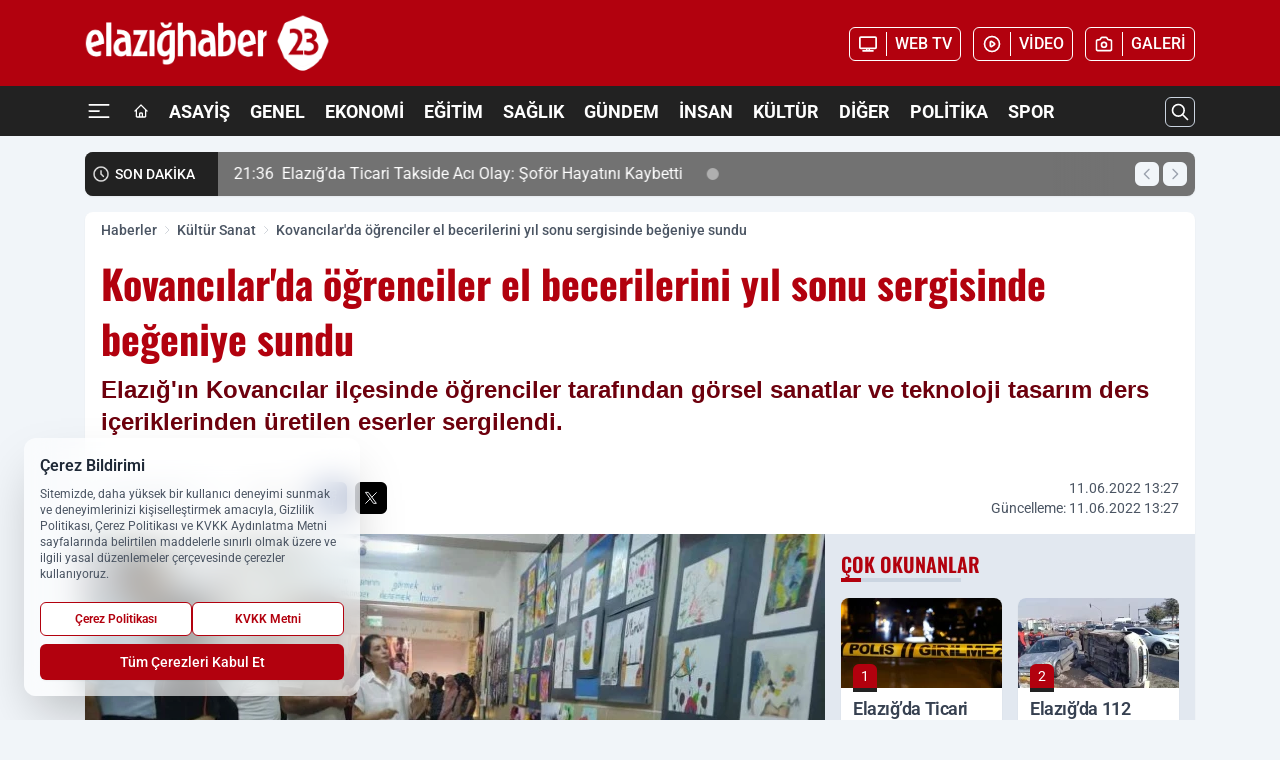

--- FILE ---
content_type: text/html; charset=UTF-8
request_url: https://www.elazighaber23.com/kovancilar-da-ogrenciler-el-becerilerini-yil-sonu-sergisinde-begeniye-sundu/12806/
body_size: 45257
content:
<!doctype html>
<html lang="tr" prefix="og: https://ogp.me/ns# article: https://ogp.me/ns/article#" class="scroll-smooth text-gray-500 antialiased bg-mi-blue-gray-50 js-focus-visible translated-ltr">
<head>
<link rel="dns-prefetch" href="https://s.elazighaber23.com">
<link rel="preconnect" href="https://s.elazighaber23.com">
<link rel="dns-prefetch" href="https://i.elazighaber23.com">
<link rel="preconnect" href="https://i.elazighaber23.com">
<link rel="dns-prefetch" href="//adservice.google.com">
<link rel="dns-prefetch" href="//adservice.google.com.tr">
<link rel="dns-prefetch" href="//partner.googleadservices.com">
<link rel="dns-prefetch" href="//googleads.g.doubleclick.net">
<link rel="dns-prefetch" href="//securepubads.g.doubleclick.net">
<link rel="dns-prefetch" href="//tpc.googlesyndication.com">
<link rel="dns-prefetch" href="//pagead2.googlesyndication.com">
<link rel="dns-prefetch" href="//www.googletagservices.com">
<link rel="dns-prefetch" href="//www.googletagmanager.com">
<link rel="dns-prefetch" href="//www.google-analytics.com">
<link rel="preconnect" href="//www.google-analytics.com">
<link rel="dns-prefetch" href="//cdn2.bildirt.com">
<link rel="dns-prefetch" href="//cdn.onesignal.com">
<script>
    const img = new Image();
    img.src = 'https://i.elazighaber23.com/c/90/448x252/s/dosya/haber/kovancilar-da-ogrenciler-el-be_1654943402_KAY4tj.jpg';
    img.fetchPriority = 'high';
</script>
<title>Kovancılar'da öğrenciler el becerilerini yıl sonu sergisinde beğeniye sundu</title>
<meta name="title" content="Kovancılar'da öğrenciler el becerilerini yıl sonu sergisinde beğeniye sundu">
<meta name="description" content="Elazığ'ın Kovancılar ilçesinde öğrenciler tarafından görsel sanatlar ve teknoloji tasarım ders içeriklerinden üretilen eserler sergilendi.">
<meta name="datePublished" content="2022-06-11T13:27:29+03:00">
<meta name="dateModified" content="2022-06-11T13:27:29+03:00">
<meta name="url" content="https://www.elazighaber23.com/kovancilar-da-ogrenciler-el-becerilerini-yil-sonu-sergisinde-begeniye-sundu/12806/">
<meta name="articleSection" content="news">
<meta name="articleAuthor" content="Kemal ÜNAL">
<style>
.mi-news-image{object-fit:cover;width:100%;height:100%;display:block}
body{font-display:swap}
</style>
<link rel="preload" href="https://s.elazighaber23.com/themes/wind/fonts/oswald-regular.woff2" as="font" type="font/woff2" crossorigin>
<link rel="preload" href="https://s.elazighaber23.com/themes/wind/fonts/oswald-500.woff2" as="font" type="font/woff2" crossorigin>
<link rel="preload" href="https://s.elazighaber23.com/themes/wind/fonts/oswald-600.woff2" as="font" type="font/woff2" crossorigin>
<link rel="preload" href="https://s.elazighaber23.com/themes/wind/fonts/oswald-700.woff2" as="font" type="font/woff2" crossorigin>
<style>@font-face{font-family:'Oswald';font-style:normal;font-weight:400;font-display:swap;src:url('https://s.elazighaber23.com/themes/wind/fonts/oswald-regular.woff2')format('woff2');unicode-range:U+0000-00FF,U+0100-017F,U+0130-0131,U+02BB-02BC,U+02C6,U+02DA,U+02DC,U+2000-206F,U+2074,U+20AC,U+2122,U+2191,U+2193,U+2212,U+2215,U+FEFF,U+FFFD}@font-face{font-family:'Oswald';font-style:normal;font-weight:700;font-display:swap;src:url('https://s.elazighaber23.com/themes/wind/fonts/oswald-700.woff2')format('woff2');unicode-range:U+0000-00FF,U+0100-017F,U+0130-0131,U+02BB-02BC,U+02C6,U+02DA,U+02DC,U+2000-206F,U+2074,U+20AC,U+2122,U+2191,U+2193,U+2212,U+2215,U+FEFF,U+FFFD}@font-face{font-family:'Oswald';font-style:normal;font-weight:600;font-display:swap;src:url('https://s.elazighaber23.com/themes/wind/fonts/oswald-600.woff2')format('woff2');unicode-range:U+0000-00FF,U+0100-017F,U+0130-0131,U+02BB-02BC,U+02C6,U+02DA,U+02DC,U+2000-206F,U+2074,U+20AC,U+2122,U+2191,U+2193,U+2212,U+2215,U+FEFF,U+FFFD}@font-face{font-family:'Oswald';font-style:normal;font-weight:500;font-display:swap;src:url('https://s.elazighaber23.com/themes/wind/fonts/oswald-500.woff2')format('woff2');unicode-range:U+0000-00FF,U+0100-017F,U+0130-0131,U+02BB-02BC,U+02C6,U+02DA,U+02DC,U+2000-206F,U+2074,U+20AC,U+2122,U+2191,U+2193,U+2212,U+2215,U+FEFF,U+FFFD}</style>
<link rel="preload" href="https://s.elazighaber23.com/themes/wind/fonts/roboto-regular.woff2" as="font" type="font/woff2" crossorigin>
<link rel="preload" href="https://s.elazighaber23.com/themes/wind/fonts/roboto-500.woff2" as="font" type="font/woff2" crossorigin>
<link rel="preload" href="https://s.elazighaber23.com/themes/wind/fonts/roboto-600.woff2" as="font" type="font/woff2" crossorigin>
<link rel="preload" href="https://s.elazighaber23.com/themes/wind/fonts/roboto-700.woff2" as="font" type="font/woff2" crossorigin>
<link rel="preload" href="https://s.elazighaber23.com/themes/wind/fonts/roboto-800.woff2" as="font" type="font/woff2" crossorigin>
<link rel="preload" href="https://s.elazighaber23.com/themes/wind/fonts/roboto-900.woff2" as="font" type="font/woff2" crossorigin>
<style>@font-face{font-family:'Roboto';font-style:normal;font-weight:400;font-display:swap;src:url('https://s.elazighaber23.com/themes/wind/fonts/roboto-regular.woff2')format('woff2');unicode-range:U+0000-00FF,U+0100-017F,U+0130-0131,U+02BB-02BC,U+02C6,U+02DA,U+02DC,U+2000-206F,U+2074,U+20AC,U+2122,U+2191,U+2193,U+2212,U+2215,U+FEFF,U+FFFD}@font-face{font-family:'Roboto';font-style:normal;font-weight:700;font-display:swap;src:url('https://s.elazighaber23.com/themes/wind/fonts/roboto-700.woff2')format('woff2');unicode-range:U+0000-00FF,U+0100-017F,U+0130-0131,U+02BB-02BC,U+02C6,U+02DA,U+02DC,U+2000-206F,U+2074,U+20AC,U+2122,U+2191,U+2193,U+2212,U+2215,U+FEFF,U+FFFD}@font-face{font-family:'Roboto';font-style:normal;font-weight:600;font-display:swap;src:url('https://s.elazighaber23.com/themes/wind/fonts/roboto-600.woff2')format('woff2');unicode-range:U+0000-00FF,U+0100-017F,U+0130-0131,U+02BB-02BC,U+02C6,U+02DA,U+02DC,U+2000-206F,U+2074,U+20AC,U+2122,U+2191,U+2193,U+2212,U+2215,U+FEFF,U+FFFD}@font-face{font-family:'Roboto';font-style:normal;font-weight:500;font-display:swap;src:url('https://s.elazighaber23.com/themes/wind/fonts/roboto-500.woff2')format('woff2');unicode-range:U+0000-00FF,U+0100-017F,U+0130-0131,U+02BB-02BC,U+02C6,U+02DA,U+02DC,U+2000-206F,U+2074,U+20AC,U+2122,U+2191,U+2193,U+2212,U+2215,U+FEFF,U+FFFD}@font-face{font-family:'Roboto';font-style:normal;font-weight:800;font-display:swap;src:url('https://s.elazighaber23.com/themes/wind/fonts/roboto-800.woff2')format('woff2');unicode-range:U+0000-00FF,U+0100-017F,U+0130-0131,U+02BB-02BC,U+02C6,U+02DA,U+02DC,U+2000-206F,U+2074,U+20AC,U+2122,U+2191,U+2193,U+2212,U+2215,U+FEFF,U+FFFD}@font-face{font-family:'Roboto';font-style:normal;font-weight:900;font-display:swap;src:url('https://s.elazighaber23.com/themes/wind/fonts/roboto-900.woff2')format('woff2');unicode-range:U+0000-00FF,U+0100-017F,U+0130-0131,U+02BB-02BC,U+02C6,U+02DA,U+02DC,U+2000-206F,U+2074,U+20AC,U+2122,U+2191,U+2193,U+2212,U+2215,U+FEFF,U+FFFD}</style>
<style>
body, html {padding: 0px !important;margin: 0px !important;}.leading-tight {line-height: 1.25;}.font-black {font-weight: 900;}.text-3xl {font-size: 1.875rem;line-height: 2.25rem;}.py-2 {padding-bottom: .5rem;padding-top: .5rem;}.pb-5 {padding-bottom: 1.25rem;}.pt-0 {padding-top: 0;}.font-semibold {font-weight: 600;}.object-cover {object-fit: cover;}  .w-full { width: 100%; }.h-full { height: 100%; }.news-description {font-family: -apple-system, BlinkMacSystemFont, 'Segoe UI', sans-serif;font-weight: 600;font-size: clamp(1.125rem, 2.5vw, 1.5rem);line-height: 1.5;color: #374151;margin: 0 0 1.25rem 0;}  @media (min-width: 768px) {.news-description { line-height: 1.375; }}img[fetchpriority="high"] {content-visibility: auto;will-change: auto;}
</style>
<meta charset="UTF-8">
<link rel="preload" as="image" href="https://i.elazighaber23.com/c/90/740x417/s/dosya/haber/kovancilar-da-ogrenciler-el-be_1654943402_KAY4tj.jpg" fetchpriority="high">
<link rel="preload" href="/themes/wind/css/haber.min.css?v=2605" as="style">
<link rel="preload" href="https://s.elazighaber23.com/themes/wind/js/jquery-3.6.0.min.js" as="script">
<link rel="preload" href="https://s.elazighaber23.com/themes/wind/js/swiper-bundle.min.js" as="script">
<link rel="preload" href="https://s.elazighaber23.com/themes/wind/js/miapp.js" as="script">
<link rel="preload" href="https://s.elazighaber23.com/themes/wind/js/social-share-kit.js" as="script" fetchpriority="low">
<link rel="preload" href="https://s.elazighaber23.com/themes/wind/js/jquery.fancybox.min.js" as="script" fetchpriority="low">
<link rel="canonical" href="https://www.elazighaber23.com/kovancilar-da-ogrenciler-el-becerilerini-yil-sonu-sergisinde-begeniye-sundu/12806/" />
<link rel="amphtml" href="https://www.elazighaber23.com/amp/kovancilar-da-ogrenciler-el-becerilerini-yil-sonu-sergisinde-begeniye-sundu/12806/" />
<link rel="index" title="Elazığ Haber 23 | Elazığ Haberleri | Elazığ Son Dakika" href="https://www.elazighaber23.com/" />
<link rel="image_src" href="https://i.elazighaber23.com/c/90/1280x720/s/dosya/haber/m/kovancilar-da-ogrenciler-el-be_1654943402_KAY4tj.jpg" type="image/jpeg" />
<link rel="search" type="application/opensearchdescription+xml" title="Elazığ Haber 23 Arama" href="https://www.elazighaber23.com/opensearch.xml" />
<link rel="alternate" type="application/rss+xml" title="Elazığ Haber 23 | Elazığ Haberleri | Elazığ Son Dakika rss beslemesi" href="https://www.elazighaber23.com/rss/" />
<meta name="image" content="https://i.elazighaber23.com/c/90/1280x720/s/dosya/haber/m/kovancilar-da-ogrenciler-el-be_1654943402_KAY4tj.jpg" />
<meta name="thumbnail_height" content="100" />
<meta name="thumbnail_width" content="100" />
<link rel="thumbnail" href="https://i.elazighaber23.com/c/90/100x100/s/dosya/haber/m/kovancilar-da-ogrenciler-el-be_1654943402_KAY4tj.jpg" type="image/jpeg" />
<meta name="dateCreated" content="2022-06-11T13:27:29+03:00" />
<meta name="dateUpdated" content="2022-06-11T13:27:29+03:00" />
<meta name="robots" content="index, follow, max-image-preview:large, max-snippet:-1, max-video-preview:-1" />
<meta name="google-site-verification" content="vUluMdvSq_oJRuSkLxRVSPFNJ7AmGzMgIjWjl7yFE8" />
<meta property="og:site_name" content="Elazığ Haber 23" />
<meta property="og:url" content="https://www.elazighaber23.com/kovancilar-da-ogrenciler-el-becerilerini-yil-sonu-sergisinde-begeniye-sundu/12806/" />
<meta property="og:title" content="Kovancılar'da öğrenciler el becerilerini yıl sonu sergisinde beğeniye sundu" />
<meta property="og:description" content="Elazığ'ın Kovancılar ilçesinde öğrenciler tarafından görsel sanatlar ve teknoloji tasarım ders içeriklerinden üretilen eserler sergilendi." />
<meta property="og:image" content="https://i.elazighaber23.com/c/90/1280x720/s/dosya/haber/m/kovancilar-da-ogrenciler-el-be_1654943402_KAY4tj.jpg" />
<meta property="og:image:type" content="image/jpeg" />
<meta property="og:image:width" content="1280" />
<meta property="og:image:height" content="720" />
<meta property="og:image:alt" content="Kovancılar'da öğrenciler el becerilerini yıl sonu sergisinde beğeniye sundu" />
<meta property="og:image:secure_url" content="https://i.elazighaber23.com/c/90/1280x720/s/dosya/haber/m/kovancilar-da-ogrenciler-el-be_1654943402_KAY4tj.jpg" />
<meta property="og:type" content="article" />
<meta property="og:locale" content="tr_TR" />
<meta property="twitter:account_id" content="" />
<meta name="twitter:card" content="summary_large_image" />
<meta name="twitter:url" content="https://www.elazighaber23.com/kovancilar-da-ogrenciler-el-becerilerini-yil-sonu-sergisinde-begeniye-sundu/12806/" />
<meta name="twitter:domain" content="https://www.elazighaber23.com/" />
<meta name="twitter:site" content="@" />
<meta name="twitter:title" content="Kovancılar'da öğrenciler el becerilerini yıl sonu sergisinde beğeniye sundu" />
<meta name="twitter:description" content="Elazığ'ın Kovancılar ilçesinde öğrenciler tarafından görsel sanatlar ve teknoloji tasarım ders içeriklerinden üretilen eserler sergilendi." />
<meta name="twitter:image:src" content="https://i.elazighaber23.com/c/90/1280x720/s/dosya/haber/m/kovancilar-da-ogrenciler-el-be_1654943402_KAY4tj.jpg" />
<meta name="google-play-app" content="https://play.google.com/store/apps/details?id=com.elazighaber23" />
<meta property="article:published_time" content="2022-06-11T13:27:29+03:00" />
<meta property="article:modified_time" content="2022-06-11T13:27:29+03:00" />
<meta property="article:author" content="Kemal ÜNAL" />
<meta property="article:section" content="Kültür Sanat" />
<meta property="article:opinion" content="false" />
<meta property="article:content_tier" content="free" />
<meta name="DC.Title" content="Kovancılar'da öğrenciler el becerilerini yıl sonu sergisinde beğeniye sundu" />
<meta name="DC.Description" content="Elazığ'ın Kovancılar ilçesinde öğrenciler tarafından görsel sanatlar ve teknoloji tasarım ders içeriklerinden üretilen eserler sergilendi." />
<meta name="DC.Creator" content="Elazığ Haber 23" />
<meta name="DC.Subject" content="Kovancılar'da öğrenciler el becerilerini yıl sonu sergisinde beğeniye sundu" />
<meta name="DC.Publisher" content="Elazığ Haber 23" />
<meta name="DC.Contributor" content="Elazığ Haber 23" />
<meta name="DC.Date" content="2022-06-11" />
<meta name="DC.Type" content="Text" />
<meta name="DC.Source" content="https://www.elazighaber23.com/kovancilar-da-ogrenciler-el-becerilerini-yil-sonu-sergisinde-begeniye-sundu/12806/" />
<meta name="DC.Language" content="tr-TR" /><meta name="viewport" content="width=device-width, initial-scale=1, shrink-to-fit=no">
<meta http-equiv="X-UA-Compatible" content="ie=edge">
<meta http-equiv="content-type" content="text/html; charset=utf-8" />
<style>
    .h-menu {
        display: block;
        font-size: .875rem;
        font-weight: 500;
        letter-spacing: -.025em;
        line-height: 1.25rem;
        padding: .5rem 0;
        position: relative;
        text-transform: uppercase
    }

    @media (min-width: 970px) {
        .h-menu {
            font-size:1rem;
            line-height: 1.5rem;
            padding: .5rem 0
        }
    }
</style>
<link href="/themes/wind/css/haber.min.css?v=2605" rel="stylesheet">
<style>
    [x-cloak] { display: none }@font-face{font-family:swiper-icons;src:url('data:application/font-woff;charset=utf-8;base64, [base64]//wADZ2x5ZgAAAywAAADMAAAD2MHtryVoZWFkAAABbAAAADAAAAA2E2+eoWhoZWEAAAGcAAAAHwAAACQC9gDzaG10eAAAAigAAAAZAAAArgJkABFsb2NhAAAC0AAAAFoAAABaFQAUGG1heHAAAAG8AAAAHwAAACAAcABAbmFtZQAAA/gAAAE5AAACXvFdBwlwb3N0AAAFNAAAAGIAAACE5s74hXjaY2BkYGAAYpf5Hu/j+W2+MnAzMYDAzaX6QjD6/4//Bxj5GA8AuRwMYGkAPywL13jaY2BkYGA88P8Agx4j+/8fQDYfA1AEBWgDAIB2BOoAeNpjYGRgYNBh4GdgYgABEMnIABJzYNADCQAACWgAsQB42mNgYfzCOIGBlYGB0YcxjYGBwR1Kf2WQZGhhYGBiYGVmgAFGBiQQkOaawtDAoMBQxXjg/wEGPcYDDA4wNUA2CCgwsAAAO4EL6gAAeNpj2M0gyAACqxgGNWBkZ2D4/wMA+xkDdgAAAHjaY2BgYGaAYBkGRgYQiAHyGMF8FgYHIM3DwMHABGQrMOgyWDLEM1T9/w8UBfEMgLzE////P/5//f/V/xv+r4eaAAeMbAxwIUYmIMHEgKYAYjUcsDAwsLKxc3BycfPw8jEQA/[base64]/uznmfPFBNODM2K7MTQ45YEAZqGP81AmGGcF3iPqOop0r1SPTaTbVkfUe4HXj97wYE+yNwWYxwWu4v1ugWHgo3S1XdZEVqWM7ET0cfnLGxWfkgR42o2PvWrDMBSFj/IHLaF0zKjRgdiVMwScNRAoWUoH78Y2icB/yIY09An6AH2Bdu/UB+yxopYshQiEvnvu0dURgDt8QeC8PDw7Fpji3fEA4z/PEJ6YOB5hKh4dj3EvXhxPqH/SKUY3rJ7srZ4FZnh1PMAtPhwP6fl2PMJMPDgeQ4rY8YT6Gzao0eAEA409DuggmTnFnOcSCiEiLMgxCiTI6Cq5DZUd3Qmp10vO0LaLTd2cjN4fOumlc7lUYbSQcZFkutRG7g6JKZKy0RmdLY680CDnEJ+UMkpFFe1RN7nxdVpXrC4aTtnaurOnYercZg2YVmLN/d/gczfEimrE/fs/bOuq29Zmn8tloORaXgZgGa78yO9/cnXm2BpaGvq25Dv9S4E9+5SIc9PqupJKhYFSSl47+Qcr1mYNAAAAeNptw0cKwkAAAMDZJA8Q7OUJvkLsPfZ6zFVERPy8qHh2YER+3i/BP83vIBLLySsoKimrqKqpa2hp6+jq6RsYGhmbmJqZSy0sraxtbO3sHRydnEMU4uR6yx7JJXveP7WrDycAAAAAAAH//wACeNpjYGRgYOABYhkgZgJCZgZNBkYGLQZtIJsFLMYAAAw3ALgAeNolizEKgDAQBCchRbC2sFER0YD6qVQiBCv/H9ezGI6Z5XBAw8CBK/m5iQQVauVbXLnOrMZv2oLdKFa8Pjuru2hJzGabmOSLzNMzvutpB3N42mNgZGBg4GKQYzBhYMxJLMlj4GBgAYow/P/PAJJhLM6sSoWKfWCAAwDAjgbRAAB42mNgYGBkAIIbCZo5IPrmUn0hGA0AO8EFTQAA');font-weight:400;font-style:normal}:root{--swiper-theme-color:#007aff}.swiper{margin-left:auto;margin-right:auto;position:relative;overflow:hidden;list-style:none;padding:0;z-index:1}.swiper-vertical>.swiper-wrapper{flex-direction:column}.swiper-wrapper{position:relative;width:100%;height:100%;z-index:1;display:flex;transition-property:transform;box-sizing:content-box}.swiper-android .swiper-slide,.swiper-wrapper{transform:translate3d(0px,0,0)}.swiper-pointer-events{touch-action:pan-y}.swiper-pointer-events.swiper-vertical{touch-action:pan-x}.swiper-slide{flex-shrink:0;width:100%;height:100%;position:relative;transition-property:transform}.swiper-slide-invisible-blank{visibility:hidden}.swiper-autoheight,.swiper-autoheight .swiper-slide{height:auto}.swiper-autoheight .swiper-wrapper{align-items:flex-start;transition-property:transform,height}.swiper-backface-hidden .swiper-slide{transform:translateZ(0);-webkit-backface-visibility:hidden;backface-visibility:hidden}.swiper-3d,.swiper-3d.swiper-css-mode .swiper-wrapper{perspective:1200px}.swiper-3d .swiper-cube-shadow,.swiper-3d .swiper-slide,.swiper-3d .swiper-slide-shadow,.swiper-3d .swiper-slide-shadow-bottom,.swiper-3d .swiper-slide-shadow-left,.swiper-3d .swiper-slide-shadow-right,.swiper-3d .swiper-slide-shadow-top,.swiper-3d .swiper-wrapper{transform-style:preserve-3d}.swiper-3d .swiper-slide-shadow,.swiper-3d .swiper-slide-shadow-bottom,.swiper-3d .swiper-slide-shadow-left,.swiper-3d .swiper-slide-shadow-right,.swiper-3d .swiper-slide-shadow-top{position:absolute;left:0;top:0;width:100%;height:100%;pointer-events:none;z-index:10}.swiper-3d .swiper-slide-shadow{background:rgba(0,0,0,.15)}.swiper-3d .swiper-slide-shadow-left{background-image:linear-gradient(to left,rgba(0,0,0,.5),rgba(0,0,0,0))}.swiper-3d .swiper-slide-shadow-right{background-image:linear-gradient(to right,rgba(0,0,0,.5),rgba(0,0,0,0))}.swiper-3d .swiper-slide-shadow-top{background-image:linear-gradient(to top,rgba(0,0,0,.5),rgba(0,0,0,0))}.swiper-3d .swiper-slide-shadow-bottom{background-image:linear-gradient(to bottom,rgba(0,0,0,.5),rgba(0,0,0,0))}.swiper-css-mode>.swiper-wrapper{overflow:auto;scrollbar-width:none;-ms-overflow-style:none}.swiper-css-mode>.swiper-wrapper::-webkit-scrollbar{display:none}.swiper-css-mode>.swiper-wrapper>.swiper-slide{scroll-snap-align:start start}.swiper-horizontal.swiper-css-mode>.swiper-wrapper{scroll-snap-type:x mandatory}.swiper-vertical.swiper-css-mode>.swiper-wrapper{scroll-snap-type:y mandatory}.swiper-centered>.swiper-wrapper::before{content:'';flex-shrink:0;order:9999}.swiper-centered.swiper-horizontal>.swiper-wrapper>.swiper-slide:first-child{margin-inline-start:var(--swiper-centered-offset-before)}.swiper-centered.swiper-horizontal>.swiper-wrapper::before{height:100%;min-height:1px;width:var(--swiper-centered-offset-after)}.swiper-centered.swiper-vertical>.swiper-wrapper>.swiper-slide:first-child{margin-block-start:var(--swiper-centered-offset-before)}.swiper-centered.swiper-vertical>.swiper-wrapper::before{width:100%;min-width:1px;height:var(--swiper-centered-offset-after)}.swiper-centered>.swiper-wrapper>.swiper-slide{scroll-snap-align:center center}:root{--swiper-navigation-size:44px}.swiper-button-next,.swiper-button-prev{position:absolute;top:50%;width:calc(var(--swiper-navigation-size)/ 44 * 27);height:var(--swiper-navigation-size);margin-top:calc(0px - (var(--swiper-navigation-size)/ 2));z-index:10;cursor:pointer;display:flex;align-items:center;justify-content:center;color:var(--swiper-navigation-color,var(--swiper-theme-color))}.swiper-button-next.swiper-button-disabled,.swiper-button-prev.swiper-button-disabled{opacity:.35;cursor:auto;pointer-events:none}.swiper-button-next:after,.swiper-button-prev:after{font-family:swiper-icons;font-size:var(--swiper-navigation-size);text-transform:none!important;letter-spacing:0;text-transform:none;font-variant:initial;line-height:1}.swiper-button-prev,.swiper-rtl .swiper-button-next{left:10px;right:auto}.swiper-button-prev:after,.swiper-rtl .swiper-button-next:after{content:'prev'}.swiper-button-next,.swiper-rtl .swiper-button-prev{right:10px;left:auto}.swiper-button-next:after,.swiper-rtl .swiper-button-prev:after{content:'next'}.swiper-button-lock{display:none}.swiper-pagination{position:absolute;text-align:center;transition:.3s opacity;transform:translate3d(0,0,0);z-index:10}.swiper-pagination.swiper-pagination-hidden{opacity:0}.swiper-horizontal>.swiper-pagination-bullets,.swiper-pagination-bullets.swiper-pagination-horizontal,.swiper-pagination-custom,.swiper-pagination-fraction{bottom:10px;left:0;width:100%}.swiper-pagination-bullets-dynamic{overflow:hidden;font-size:0}.swiper-pagination-bullets-dynamic .swiper-pagination-bullet{transform:scale(.33);position:relative}.swiper-pagination-bullets-dynamic .swiper-pagination-bullet-active{transform:scale(1)}.swiper-pagination-bullets-dynamic .swiper-pagination-bullet-active-main{transform:scale(1)}.swiper-pagination-bullets-dynamic .swiper-pagination-bullet-active-prev{transform:scale(.66)}.swiper-pagination-bullets-dynamic .swiper-pagination-bullet-active-prev-prev{transform:scale(.33)}.swiper-pagination-bullets-dynamic .swiper-pagination-bullet-active-next{transform:scale(.66)}.swiper-pagination-bullets-dynamic .swiper-pagination-bullet-active-next-next{transform:scale(.33)}.swiper-pagination-bullet{width:var(--swiper-pagination-bullet-width,var(--swiper-pagination-bullet-size,8px));height:var(--swiper-pagination-bullet-height,var(--swiper-pagination-bullet-size,8px));display:inline-block;border-radius:50%;background:var(--swiper-pagination-bullet-inactive-color,#000);opacity:var(--swiper-pagination-bullet-inactive-opacity, .2)}button.swiper-pagination-bullet{border:none;margin:0;padding:0;box-shadow:none;-webkit-appearance:none;appearance:none}.swiper-pagination-clickable .swiper-pagination-bullet{cursor:pointer}.swiper-pagination-bullet:only-child{display:none!important}.swiper-pagination-bullet-active{opacity:var(--swiper-pagination-bullet-opacity, 1);background:var(--swiper-pagination-color,var(--swiper-theme-color))}.swiper-pagination-vertical.swiper-pagination-bullets,.swiper-vertical>.swiper-pagination-bullets{right:10px;top:50%;transform:translate3d(0px,-50%,0)}.swiper-pagination-vertical.swiper-pagination-bullets .swiper-pagination-bullet,.swiper-vertical>.swiper-pagination-bullets .swiper-pagination-bullet{margin:var(--swiper-pagination-bullet-vertical-gap,6px) 0;display:block}.swiper-pagination-vertical.swiper-pagination-bullets.swiper-pagination-bullets-dynamic,.swiper-vertical>.swiper-pagination-bullets.swiper-pagination-bullets-dynamic{top:50%;transform:translateY(-50%);width:8px}.swiper-pagination-vertical.swiper-pagination-bullets.swiper-pagination-bullets-dynamic .swiper-pagination-bullet,.swiper-vertical>.swiper-pagination-bullets.swiper-pagination-bullets-dynamic .swiper-pagination-bullet{display:inline-block;transition:.2s transform,.2s top}.swiper-horizontal>.swiper-pagination-bullets .swiper-pagination-bullet,.swiper-pagination-horizontal.swiper-pagination-bullets .swiper-pagination-bullet{margin:0 var(--swiper-pagination-bullet-horizontal-gap,4px)}.swiper-horizontal>.swiper-pagination-bullets.swiper-pagination-bullets-dynamic,.swiper-pagination-horizontal.swiper-pagination-bullets.swiper-pagination-bullets-dynamic{left:50%;transform:translateX(-50%);white-space:nowrap}.swiper-horizontal>.swiper-pagination-bullets.swiper-pagination-bullets-dynamic .swiper-pagination-bullet,.swiper-pagination-horizontal.swiper-pagination-bullets.swiper-pagination-bullets-dynamic .swiper-pagination-bullet{transition:.2s transform,.2s left}.swiper-horizontal.swiper-rtl>.swiper-pagination-bullets-dynamic .swiper-pagination-bullet{transition:.2s transform,.2s right}.swiper-pagination-progressbar{background:rgba(0,0,0,.25);position:absolute}.swiper-pagination-progressbar .swiper-pagination-progressbar-fill{background:var(--swiper-pagination-color,var(--swiper-theme-color));position:absolute;left:0;top:0;width:100%;height:100%;transform:scale(0);transform-origin:left top}.swiper-rtl .swiper-pagination-progressbar .swiper-pagination-progressbar-fill{transform-origin:right top}.swiper-horizontal>.swiper-pagination-progressbar,.swiper-pagination-progressbar.swiper-pagination-horizontal,.swiper-pagination-progressbar.swiper-pagination-vertical.swiper-pagination-progressbar-opposite,.swiper-vertical>.swiper-pagination-progressbar.swiper-pagination-progressbar-opposite{width:100%;height:4px;left:0;top:0}.swiper-horizontal>.swiper-pagination-progressbar.swiper-pagination-progressbar-opposite,.swiper-pagination-progressbar.swiper-pagination-horizontal.swiper-pagination-progressbar-opposite,.swiper-pagination-progressbar.swiper-pagination-vertical,.swiper-vertical>.swiper-pagination-progressbar{width:4px;height:100%;left:0;top:0}.swiper-pagination-lock{display:none}.swiper-lazy-preloader{width:42px;height:42px;position:absolute;left:50%;top:50%;margin-left:-21px;margin-top:-21px;z-index:10;transform-origin:50%;box-sizing:border-box;border:4px solid var(--swiper-preloader-color,var(--swiper-theme-color));border-radius:50%;border-top-color:transparent;animation:swiper-preloader-spin 1s infinite linear}.swiper-lazy-preloader-white{--swiper-preloader-color:#fff}.swiper-lazy-preloader-black{--swiper-preloader-color:#000}@keyframes swiper-preloader-spin{0%{transform:rotate(0deg)}100%{transform:rotate(360deg)}}.swiper-fade.swiper-free-mode .swiper-slide{transition-timing-function:ease-out}.swiper-fade .swiper-slide{pointer-events:none;transition-property:opacity}.swiper-fade .swiper-slide .swiper-slide{pointer-events:none}.swiper-fade .swiper-slide-active,.swiper-fade .swiper-slide-active .swiper-slide-active{pointer-events:auto}.fancybox-active{height:auto}.fancybox-is-hidden{left:-9999px;margin:0;position:absolute!important;top:-9999px;visibility:hidden}.fancybox-container{-webkit-backface-visibility:hidden;height:100%;left:0;outline:none;position:fixed;-webkit-tap-highlight-color:transparent;top:0;-ms-touch-action:manipulation;touch-action:manipulation;transform:translateZ(0);width:100%;z-index:99992}.fancybox-container *{box-sizing:border-box}.fancybox-bg,.fancybox-inner,.fancybox-outer,.fancybox-stage{bottom:0;left:0;position:absolute;right:0;top:0}.fancybox-outer{-webkit-overflow-scrolling:touch;overflow-y:auto}.fancybox-bg{background:#000000;opacity:0;transition-duration:inherit;transition-property:opacity;transition-timing-function:cubic-bezier(.47,0,.74,.71)}.fancybox-is-open .fancybox-bg{opacity:.8;transition-timing-function:cubic-bezier(.22,.61,.36,1)}.fancybox-caption,.fancybox-infobar,.fancybox-navigation .fancybox-button,.fancybox-toolbar{direction:ltr;opacity:0;position:absolute;transition:opacity .25s ease,visibility 0s ease .25s;visibility:hidden;z-index:99997}.fancybox-show-caption .fancybox-caption,.fancybox-show-infobar .fancybox-infobar,.fancybox-show-nav .fancybox-navigation .fancybox-button,.fancybox-show-toolbar .fancybox-toolbar{opacity:1;transition:opacity .25s ease 0s,visibility 0s ease 0s;visibility:visible}.fancybox-infobar{color:#ccc;font-size:13px;-webkit-font-smoothing:subpixel-antialiased;height:44px;left:0;line-height:44px;min-width:44px;mix-blend-mode:difference;padding:0 10px;pointer-events:none;top:0;-webkit-touch-callout:none;-webkit-user-select:none;-moz-user-select:none;-ms-user-select:none;user-select:none}.fancybox-toolbar{right:0;top:0}.fancybox-stage{direction:ltr;overflow:visible;transform:translateZ(0);z-index:99994}.fancybox-is-open .fancybox-stage{overflow:hidden}.fancybox-slide{-webkit-backface-visibility:hidden;display:none;height:100%;left:0;outline:none;overflow:auto;-webkit-overflow-scrolling:touch;padding:10px;position:absolute;text-align:center;top:0;transition-property:transform,opacity;white-space:normal;width:100%;z-index:99994}.fancybox-slide:before{content:\"\";display:inline-block;font-size:0;height:100%;vertical-align:middle;width:0}.fancybox-is-sliding .fancybox-slide,.fancybox-slide--current,.fancybox-slide--next,.fancybox-slide--previous{display:block}.fancybox-slide--image{overflow:hidden;padding:10px 0}.fancybox-slide--image:before{display:none}.fancybox-slide--html{padding:6px}.fancybox-content{background:#fff;display:inline-block;margin:0;max-width:100%;overflow:auto;-webkit-overflow-scrolling:touch;padding:10px;position:relative;text-align:left;vertical-align:middle}.fancybox-slide--image .fancybox-content{animation-timing-function:cubic-bezier(.5,0,.14,1);-webkit-backface-visibility:hidden;background:transparent;background-repeat:no-repeat;background-size:100% 100%;left:0;max-width:none;overflow:visible;padding:0;position:absolute;top:0;transform-origin:top left;transition-property:transform,opacity;-webkit-user-select:none;-moz-user-select:none;-ms-user-select:none;user-select:none;z-index:99995}.fancybox-can-zoomOut .fancybox-content{cursor:zoom-out}.fancybox-can-zoomIn .fancybox-content{cursor:zoom-in}.fancybox-can-pan .fancybox-content,.fancybox-can-swipe .fancybox-content{cursor:grab}.fancybox-is-grabbing .fancybox-content{cursor:grabbing}.fancybox-container [data-selectable=true]{cursor:text}.fancybox-image,.fancybox-spaceball{background:transparent;border:0;height:100%;left:0;margin:0;max-height:none;max-width:none;padding:0;position:absolute;top:0;-webkit-user-select:none;-moz-user-select:none;-ms-user-select:none;user-select:none;width:100%}.fancybox-spaceball{z-index:1}.fancybox-slide--iframe .fancybox-content,.fancybox-slide--map .fancybox-content,.fancybox-slide--pdf .fancybox-content,.fancybox-slide--video .fancybox-content{height:100%;overflow:visible;padding:0;width:100%}.fancybox-slide--video .fancybox-content{background:#000}.fancybox-slide--map .fancybox-content{background:#e5e3df}.fancybox-slide--iframe .fancybox-content{background:#f8f8f8}.fancybox-iframe,.fancybox-video{background:transparent;border:0;display:block;height:100%;margin:0;overflow:hidden;padding:0;width:100%}.fancybox-iframe{left:0;position:absolute;top:0}.fancybox-error{background:#fff;cursor:default;max-width:400px;padding:40px;width:100%}.fancybox-error p{color:#444;font-size:16px;line-height:20px;margin:0;padding:0}.fancybox-button{border:0;border-radius:0;box-shadow:none;cursor:pointer;display:inline-block;height:60px;margin:0;padding:10px;position:relative;transition:color .2s;vertical-align:top;visibility:inherit;width:60px}.fancybox-button,.fancybox-button:link,.fancybox-button:visited{color:#ccc}.fancybox-button:hover{color:#fff}.fancybox-button:focus{outline:none}.fancybox-button.fancybox-focus{outline:1px dotted}.fancybox-button[disabled],.fancybox-button[disabled]:hover{color:#888;cursor:default;outline:none}.fancybox-button div{height:100%}.fancybox-button svg{display:block;height:100%;overflow:visible;position:relative;width:100%}.fancybox-button svg path{fill:currentColor;stroke-width:0}.fancybox-button--fsenter svg:nth-child(2),.fancybox-button--fsexit svg:first-child,.fancybox-button--pause svg:first-child,.fancybox-button--play svg:nth-child(2){display:none}.fancybox-progress{background:#ff5268;height:2px;left:0;position:absolute;right:0;top:0;transform:scaleX(0);transform-origin:0;transition-property:transform;transition-timing-function:linear;z-index:99998}.fancybox-close-small{background:transparent;border:0;border-radius:0;color:#ccc;cursor:pointer;opacity:.8;padding:8px;position:absolute;right:-12px;top:-10px;z-index:401}.fancybox-close-small:hover{color:#fff;opacity:1}.fancybox-slide--html .fancybox-close-small{color:currentColor;padding:10px;right:0;top:0}.fancybox-slide--image.fancybox-is-scaling .fancybox-content{overflow:hidden}.fancybox-is-scaling .fancybox-close-small,.fancybox-is-zoomable.fancybox-can-pan .fancybox-close-small{display:none}.fancybox-navigation .fancybox-button{background-clip:content-box;height:100px;opacity:0;position:absolute;top:calc(50% - 50px);width:70px}.fancybox-navigation .fancybox-button div{padding:7px}.fancybox-navigation .fancybox-button--arrow_left{left:0;left:env(safe-area-inset-left);padding:31px 26px 31px 6px}.fancybox-navigation .fancybox-button--arrow_right{padding:31px 6px 31px 26px;right:0;right:env(safe-area-inset-right)}.fancybox-caption{background:linear-gradient(0deg,rgba(0,0,0,.85) 0,rgba(0,0,0,.3) 50%,rgba(0,0,0,.15) 65%,rgba(0,0,0,.075) 75.5%,rgba(0,0,0,.037) 82.85%,rgba(0,0,0,.019) 88%,transparent);bottom:0;color:#eee;font-size:14px;font-weight:400;left:0;line-height:1.5;padding:75px 10px 25px;pointer-events:none;right:0;text-align:center;z-index:99996}@supports (padding:max(0px)){.fancybox-caption{padding:75px max(10px,env(safe-area-inset-right)) max(25px,env(safe-area-inset-bottom)) max(10px,env(safe-area-inset-left))}}.fancybox-caption--separate{margin-top:-50px}.fancybox-caption__body{max-height:50vh;overflow:auto;pointer-events:all}.fancybox-caption a,.fancybox-caption a:link,.fancybox-caption a:visited{color:#ccc;text-decoration:none}.fancybox-caption a:hover{color:#fff;text-decoration:underline}.fancybox-loading{animation:a 1s linear infinite;background:transparent;border:4px solid #888;border-bottom-color:#fff;border-radius:50%;height:50px;left:50%;margin:-25px 0 0 -25px;opacity:.7;padding:0;position:absolute;top:50%;width:50px;z-index:99999}@keyframes a{to{transform:rotate(1turn)}}.fancybox-animated{transition-timing-function:cubic-bezier(0,0,.25,1)}.fancybox-fx-slide.fancybox-slide--previous{opacity:0;transform:translate3d(-100%,0,0)}.fancybox-fx-slide.fancybox-slide--next{opacity:0;transform:translate3d(100%,0,0)}.fancybox-fx-slide.fancybox-slide--current{opacity:1;transform:translateZ(0)}.fancybox-fx-fade.fancybox-slide--next,.fancybox-fx-fade.fancybox-slide--previous{opacity:0;transition-timing-function:cubic-bezier(.19,1,.22,1)}.fancybox-fx-fade.fancybox-slide--current{opacity:1}.fancybox-fx-zoom-in-out.fancybox-slide--previous{opacity:0;transform:scale3d(1.5,1.5,1.5)}.fancybox-fx-zoom-in-out.fancybox-slide--next{opacity:0;transform:scale3d(.5,.5,.5)}.fancybox-fx-zoom-in-out.fancybox-slide--current{opacity:1;transform:scaleX(1)}.fancybox-fx-rotate.fancybox-slide--previous{opacity:0;transform:rotate(-1turn)}.fancybox-fx-rotate.fancybox-slide--next{opacity:0;transform:rotate(1turn)}.fancybox-fx-rotate.fancybox-slide--current{opacity:1;transform:rotate(0deg)}.fancybox-fx-circular.fancybox-slide--previous{opacity:0;transform:scale3d(0,0,0) translate3d(-100%,0,0)}.fancybox-fx-circular.fancybox-slide--next{opacity:0;transform:scale3d(0,0,0) translate3d(100%,0,0)}.fancybox-fx-circular.fancybox-slide--current{opacity:1;transform:scaleX(1) translateZ(0)}.fancybox-fx-tube.fancybox-slide--previous{transform:translate3d(-100%,0,0) scale(.1) skew(-10deg)}.fancybox-fx-tube.fancybox-slide--next{transform:translate3d(100%,0,0) scale(.1) skew(10deg)}.fancybox-fx-tube.fancybox-slide--current{transform:translateZ(0) scale(1)}@media (max-height:576px){.fancybox-slide{padding-left:6px;padding-right:6px}.fancybox-slide--image{padding:6px 0}.fancybox-close-small{right:-6px}.fancybox-slide--image .fancybox-close-small{background:#4e4e4e;color:#f2f4f6;height:36px;opacity:1;padding:6px;right:0;top:0;width:36px}.fancybox-caption{padding-left:12px;padding-right:12px}@supports (padding:max(0px)){.fancybox-caption{padding-left:max(12px,env(safe-area-inset-left));padding-right:max(12px,env(safe-area-inset-right))}}}.fancybox-share{background:#f4f4f4;border-radius:3px;max-width:90%;padding:30px;text-align:center}.fancybox-share h1{color:#222;font-size:35px;font-weight:700;margin:0 0 20px}.fancybox-share p{margin:0;padding:0}.fancybox-share__button{border:0;border-radius:3px;display:inline-block;font-size:14px;font-weight:700;line-height:40px;margin:0 5px 10px;min-width:130px;padding:0 15px;text-decoration:none;transition:all .2s;-webkit-user-select:none;-moz-user-select:none;-ms-user-select:none;user-select:none;white-space:nowrap}.fancybox-share__button:link,.fancybox-share__button:visited{color:#fff}.fancybox-share__button:hover{text-decoration:none}.fancybox-share__button--fb{background:#3b5998}.fancybox-share__button--fb:hover{background:#344e86}.fancybox-share__button--pt{background:#bd081d}.fancybox-share__button--pt:hover{background:#aa0719}.fancybox-share__button--tw{background:#1da1f2}.fancybox-share__button--tw:hover{background:#0d95e8}.fancybox-share__button svg{height:25px;margin-right:7px;position:relative;top:-1px;vertical-align:middle;width:25px}.fancybox-share__button svg path{fill:#fff}.fancybox-share__input{background:transparent;border:0;border-bottom:1px solid #d7d7d7;border-radius:0;color:#5d5b5b;font-size:14px;margin:10px 0 0;outline:none;padding:10px 15px;width:100%}.fancybox-thumbs{background:#ddd;bottom:0;display:none;margin:0;-webkit-overflow-scrolling:touch;-ms-overflow-style:-ms-autohiding-scrollbar;padding:2px 2px 4px;position:absolute;right:0;-webkit-tap-highlight-color:rgba(0,0,0,0);top:0;width:212px;z-index:99995}.fancybox-thumbs-x{overflow-x:auto;overflow-y:hidden}.fancybox-show-thumbs .fancybox-thumbs{display:block}.fancybox-show-thumbs .fancybox-inner{right:212px}.fancybox-thumbs__list{font-size:0;height:100%;list-style:none;margin:0;overflow-x:hidden;overflow-y:auto;padding:0;position:absolute;position:relative;white-space:nowrap;width:100%}.fancybox-thumbs-x .fancybox-thumbs__list{overflow:hidden}.fancybox-thumbs-y .fancybox-thumbs__list::-webkit-scrollbar{width:7px}.fancybox-thumbs-y .fancybox-thumbs__list::-webkit-scrollbar-track{background:#fff;border-radius:10px;box-shadow:inset 0 0 6px rgba(0,0,0,.3)}.fancybox-thumbs-y .fancybox-thumbs__list::-webkit-scrollbar-thumb{background:#2a2a2a;border-radius:10px}.fancybox-thumbs__list a{-webkit-backface-visibility:hidden;backface-visibility:hidden;background-color:rgba(0,0,0,.1);background-position:50%;background-repeat:no-repeat;background-size:cover;cursor:pointer;float:left;height:75px;margin:2px;max-height:calc(100% - 8px);max-width:calc(50% - 4px);outline:none;overflow:hidden;padding:0;position:relative;-webkit-tap-highlight-color:transparent;width:100px}.fancybox-thumbs__list a:before{border:6px solid #ff5268;bottom:0;content:\"\";left:0;opacity:0;position:absolute;right:0;top:0;transition:all .2s cubic-bezier(.25,.46,.45,.94);z-index:99991}.fancybox-thumbs__list a:focus:before{opacity:.5}.fancybox-thumbs__list a.fancybox-thumbs-active:before{opacity:1}@media (max-width:576px){.fancybox-thumbs{width:110px}.fancybox-show-thumbs .fancybox-inner{right:110px}.fancybox-thumbs__list a{max-width:calc(100% - 10px)}}.fancybox-slide--iframe .fancybox-content {width  : 400px!important;margin: 0;border-radius: 0.5rem!important;overflow: hidden!important;}.n-comment-success {position: absolute;width: 100%;height: 100%;background-color: rgba(255, 255, 255, .9);top: 0;left: 0;z-index: 999999;display: flex;justify-content: center;align-items: center;}.n-comment-icon-s{clear:both;color:#8bc34a;font-size: 70px;text-align: center;display: block;padding: 5px}.n-comment-icon-w{clear:both;color:#ff9800;font-size: 70px;text-align: center;display: block;padding: 5px}.n-commnet-title{font-size: 19px;color:#888888;text-align: center;padding: 5px 20px 30px 20px;}.n-close{display:inline-block;font-size:15px;font-weight:600;padding:5px 10px 5px 10px;border:1px solid #888888;margin-top:30px!important;border-radius: 0.5rem;}#Imageid{border-radius:0.5rem!important;overflow:hidden!important;}
</style><meta name="mobile-web-app-capable" content="yes">
<meta name="application-name" content="Elazığ Haber 23 | Elazığ Haberleri | Elazığ Son Dakika">
<link rel="manifest" href="/manifest.json">
<link rel="icon" href="https://s.elazighaber23.com/dosya/logo/elazig-haber-23-favicon.png">
<link rel="apple-touch-icon" href="https://s.elazighaber23.com/dosya/logo/elazig-haber-23-favicon.png">
<link rel="android-touch-icon" href="https://s.elazighaber23.com/dosya/logo/elazig-haber-23-favicon.png" />
<link rel="apple-touch-icon-precomposed" href="https://s.elazighaber23.com/c/80/114x114/s/dosya/logo/favicons/elazig-haber-23-favicon.png" />
<link rel="apple-touch-icon-precomposed" sizes="170x170" href="https://s.elazighaber23.com/c/80/114x114/s/dosya/logo/favicons/elazig-haber-23-favicon.png" />
<link rel="apple-touch-icon" sizes="57x57" href="https://s.elazighaber23.com/c/80/57x57/s/dosya/logo/favicons/elazig-haber-23-favicon.png">
<link rel="apple-touch-icon" sizes="60x60" href="https://s.elazighaber23.com/c/80/60x60/s/dosya/logo/favicons/elazig-haber-23-favicon.png">
<link rel="apple-touch-icon" sizes="72x72" href="https://s.elazighaber23.com/c/80/72x72/s/dosya/logo/favicons/elazig-haber-23-favicon.png">
<link rel="apple-touch-icon" sizes="76x76" href="https://s.elazighaber23.com/c/80/76x76/s/dosya/logo/favicons/elazig-haber-23-favicon.png">
<link rel="apple-touch-icon" sizes="114x114" href="https://s.elazighaber23.com/c/80/114x114/s/dosya/logo/favicons/elazig-haber-23-favicon.png">
<link rel="apple-touch-icon" sizes="120x120" href="https://s.elazighaber23.com/c/80/120x120/s/dosya/logo/favicons/elazig-haber-23-favicon.png">
<link rel="apple-touch-icon" sizes="144x144" href="https://s.elazighaber23.com/c/80/144x144/s/dosya/logo/favicons/elazig-haber-23-favicon.png">
<link rel="apple-touch-icon" sizes="152x152" href="https://s.elazighaber23.com/c/80/152x152/s/dosya/logo/favicons/elazig-haber-23-favicon.png">
<link rel="apple-touch-icon" sizes="180x180" href="https://s.elazighaber23.com/c/80/180x180/s/dosya/logo/favicons/elazig-haber-23-favicon.png">
<link rel="icon" type="image/png" sizes="512x512" href="https://s.elazighaber23.com/c/80/512x512/s/dosya/logo/favicons/elazig-haber-23-favicon.png">
<link rel="icon" type="image/png" sizes="384x384" href="https://s.elazighaber23.com/c/80/384x384/s/dosya/logo/favicons/elazig-haber-23-favicon.png">
<link rel="icon" type="image/png" sizes="192x192" href="https://s.elazighaber23.com/c/80/192x192/s/dosya/logo/favicons/elazig-haber-23-favicon.png">
<link rel="icon" type="image/png" sizes="152x152" href="https://s.elazighaber23.com/c/80/152x152/s/dosya/logo/favicons/elazig-haber-23-favicon.png">
<link rel="icon" type="image/png" sizes="144x144" href="https://s.elazighaber23.com/c/80/144x144/s/dosya/logo/favicons/elazig-haber-23-favicon.png">
<link rel="icon" type="image/png" sizes="128x128" href="https://s.elazighaber23.com/c/80/128x128/s/dosya/logo/favicons/elazig-haber-23-favicon.png">
<link rel="icon" type="image/png" sizes="96x96" href="https://s.elazighaber23.com/c/80/96x96/s/dosya/logo/favicons/elazig-haber-23-favicon.png">
<link rel="icon" type="image/png" sizes="72x72" href="https://s.elazighaber23.com/c/80/72x72/s/dosya/logo/favicons/elazig-haber-23-favicon.png">
<link rel="icon" type="image/png" sizes="32x32" href="https://s.elazighaber23.com/c/80/32x32/s/dosya/logo/favicons/elazig-haber-23-favicon.png">
<link rel="icon" type="image/png" sizes="16x16" href="https://s.elazighaber23.com/c/80/16x16/s/dosya/logo/favicons/elazig-haber-23-favicon.png">
<meta name="apple-mobile-web-app-status-bar-style" content="#ffffff">
<meta name="apple-mobile-web-app-title" content="Elazığ Haber 23 | Elazığ Haberleri | Elazığ Son Dakika">
<meta name="apple-mobile-web-app-status-bar-style" content="#ffffff" />
<meta name="msapplication-TileColor" content="#ffffff">
<meta name="msapplication-TileImage" content="https://s.elazighaber23.com/c/80/152x152/s/dosya/logo/favicons/elazig-haber-23-favicon.png">
<meta name="theme-color" content="#b2010e">
<script>
    if ('serviceWorker' in navigator) {
        navigator.serviceWorker.register('/serviceworker.js')
            .then(() => console.log('Service Worker Installed...'))
            .catch(err => console.error('Not supported browser!', err));
    }
</script>
<script>var uygulamaid="9816-8628-5579-6663-2545-6";</script>
<script defer src="https://cdn2.bildirt.com/BildirtSDKfiles.js"></script>
<script src="https://cdn.onesignal.com/sdks/web/v16/OneSignalSDK.page.js" defer></script>
<script>
    window.OneSignalDeferred = window.OneSignalDeferred || [];
    OneSignalDeferred.push(async function(OneSignal) {
        await OneSignal.init({
            appId: "8afcc42d-f7a6-4456-b4ea-7a9ec1fa5965",
        });
    });
</script>
    <!-- Google tag (gtag.js) -->
    <script defer src="https://www.googletagmanager.com/gtag/js?id=G-EPN574DP7G"></script>
    <script>
        window.dataLayer = window.dataLayer || [];
        function gtag(){dataLayer.push(arguments);}
        gtag('js', new Date());
        gtag('config', 'G-EPN574DP7G');
    </script>
    <!-- Google Tag Manager -->
<script>(function(w,d,s,l,i){w[l]=w[l]||[];w[l].push({'gtm.start':
new Date().getTime(),event:'gtm.js'});var f=d.getElementsByTagName(s)[0],
j=d.createElement(s),dl=l!='dataLayer'?'&l='+l:'';j.async=true;j.src=
'https://www.googletagmanager.com/gtm.js?id='+i+dl;f.parentNode.insertBefore(j,f);
})(window,document,'script','dataLayer','GTM-MQTNDMWP');</script>
<!-- End Google Tag Manager --><script defer data-domain="elazighaber23.com" src="https://app.kulgacdn.com/js/script.js"></script>
</head>
<body class="haber-detay bg-secondary bg-opacity-80 lg:bg-slate-100 font-misans text-gray-600 selection:bg-slate-300 selection:text-white">
    <!-- Google Tag Manager (noscript) -->
<noscript><iframe src="https://www.googletagmanager.com/ns.html?id=GTM-MQTNDMWP"
height="0" width="0" style="display:none;visibility:hidden"></iframe></noscript>
<!-- End Google Tag Manager (noscript) --><div class="bg-slate-100 max-w-md lg:max-w-full mx-auto">
<div class="hidden bg-gray-200 text-gray-600"></div>
<div class="hidden bg-green-200 text-green-600"></div>
<div class="hidden bg-red-200 text-red-600"></div>
<div class="bg-header relative z-10 hidden invisible lg:block lg:visible">
    <div class="container mx-auto grid grid-cols-12 items-center py-3">
        <div class="col-span-4 flex flex-wrap items-center px-0">
            <a class="w-fit h-auto" title="Elazığ Haber 23 - Ana Sayfa" href="https://www.elazighaber23.com/">
                <img class="items-center" src="https://s.elazighaber23.com/dosya/logo/svg/logo-alt.svg" width="245" height="40" alt="Elazığ Haber 23 | Elazığ Haberleri | Elazığ Son Dakika">
            </a>
        </div>
        <div class="col-span-8">
            <ul class="flex items-center justify-end pt-0.5">
                                    <li class="ml-3">
                        <a href="https://www.youtube.com/channel/UCxEYYq9WOqW0Db5Nxc531rA" target="_blank" rel="nofollow noopener noreferrer" title="WEB TV" class="mx-auto focus:outline-none text-white font-medium text-base py-1 px-2 w-full text-left rounded-md group hover:text-primary bg-transparent hover:bg-white border border-solid border-white flex items-center justify-start">
                            <svg xmlns="http://www.w3.org/2000/svg" class="h-5 w-5 mr-2 item-center text-white group-hover:text-primary" fill="none" viewBox="0 0 24 24" stroke="currentColor">
                                <path stroke-linecap="round" stroke-linejoin="round" stroke-width="2" d="M6 20.25h12m-7.5-3v3m3-3v3m-10.125-3h17.25c.621 0 1.125-.504 1.125-1.125V4.875c0-.621-.504-1.125-1.125-1.125H3.375c-.621 0-1.125.504-1.125 1.125v11.25c0 .621.504 1.125 1.125 1.125z" />
                            </svg>
                            <span class="border-l border-solid border-l-white group-hover:border-l-primary pl-2">WEB TV</span>
                        </a>
                    </li>
                                                    <li class="ml-3">
                        <a href="/video-galeri/" title="VİDEO" class="mx-auto focus:outline-none text-white font-medium text-base py-1 px-2 w-full text-left rounded-md group hover:text-primary bg-transparent hover:bg-white border border-solid border-white flex items-center justify-start">
                            <svg xmlns="http://www.w3.org/2000/svg" class="h-5 w-5 mr-2 item-center text-white group-hover:text-primary" fill="none" viewBox="0 0 24 24" stroke="currentColor">
                                <path stroke-linecap="round" stroke-linejoin="round" stroke-width="2" d="M14.752 11.168l-3.197-2.132A1 1 0 0010 9.87v4.263a1 1 0 001.555.832l3.197-2.132a1 1 0 000-1.664z" />
                                <path stroke-linecap="round" stroke-linejoin="round" stroke-width="2" d="M21 12a9 9 0 11-18 0 9 9 0 0118 0z" />
                            </svg>
                            <span class="border-l border-solid border-l-white group-hover:border-l-primary pl-2">VİDEO</span>
                        </a>
                    </li>
                                                    <li class="ml-3">
                        <a href="/foto-galeri/" title="GALERİ" class="mx-auto focus:outline-none text-white font-medium text-base py-1 px-2 w-full text-left rounded-md group hover:text-primary bg-transparent hover:bg-white border border-solid border-white flex items-center justify-start">
                            <svg xmlns="http://www.w3.org/2000/svg" class="h-5 w-5 mr-2 item-center text-white group-hover:text-primary" fill="none" viewBox="0 0 24 24" stroke="currentColor">
                                <path stroke-linecap="round" stroke-linejoin="round" stroke-width="2" d="M3 9a2 2 0 012-2h.93a2 2 0 001.664-.89l.812-1.22A2 2 0 0110.07 4h3.86a2 2 0 011.664.89l.812 1.22A2 2 0 0018.07 7H19a2 2 0 012 2v9a2 2 0 01-2 2H5a2 2 0 01-2-2V9z" />
                                <path stroke-linecap="round" stroke-linejoin="round" stroke-width="2" d="M15 13a3 3 0 11-6 0 3 3 0 016 0z" />
                            </svg>
                            <span class="border-l border-solid border-l-white group-hover:border-l-primary pl-2">GALERİ</span>
                        </a>
                    </li>
                                            </ul>
        </div>
    </div>
</div>
<header class="bg-secondary text-white sticky top-0 left-0 z-50 w-full h-[50px] hidden invisible lg:block lg:visible">
    <nav class="container mx-auto relative z-50 mt-0 py-0">
        <div class="relative z-50 mx-auto flex justify-between">
            <ul class="flex items-center mt-0 w-full h-[50px] overflow-hidden">
                <li class="hover:text-primary mr-5 flex place-items-center">
                    <button id="mi-desktop-menu-toggle" class="px-0 pt-0" aria-label="Mega Menü">
                        <svg xmlns="http://www.w3.org/2000/svg" fill="none" viewBox="0 0 24 24" stroke-width="1.5" stroke="currentColor" class="h-7 w-7 hover:text-primary">
                            <path stroke-linecap="round" stroke-linejoin="round" d="M3.75 6.75h16.5M3.75 12H12m-8.25 5.25h16.5" />
                        </svg>
                    </button>
                    <div id="mi-desktop-menu" class="invisible hidden absolute top-[50px] left-0 mt-0 w-full h-auto bg-white rounded-b-md overflow-hidden shadow-2xl border-t border-t-slate-200 border-l border-l-slate-200 border-r border-r-slate-200 border-b border-b-slate-200 z-20">
                        <div class="w-full h-auto">
                            <div class="bg-white px-4">
                                <div class="container mx-auto grid grid-cols-1 lg:grid-cols-3 gap-0 lg:gap-6">
                                    <div class="col-span-2 grid grid-cols-1 lg:grid-cols-3 gap-0 lg:gap-6 px-4 lg:px-0">
                                                                                    <div class="mt-4 w-full text-center lg:text-left">
                                                <div class="uppercase font-mibitter font-bold text-lg text-gray-600 border-b border-gray-600 border-dashed pb-1.5">ELAZIĞ HABER 23</div>
                                                <ul class="flex flex-col mt-4 mb-0 lg:mt-4 lg:mb-4">
                                                                                                                                                                        <li class="py-0.5"><a href="/haberler/politika/" title="Politika" class="font-normal text-base text-gray-600 hover:text-primary">Politika</a></li>
                                                                                                                                                                                                                                <li class="py-0.5"><a href="/haberler/saglik/" title="Sağlık" class="font-normal text-base text-gray-600 hover:text-primary">Sağlık</a></li>
                                                                                                                                                                                                                                <li class="py-0.5"><a href="/haberler/spor/" title="Spor" class="font-normal text-base text-gray-600 hover:text-primary">Spor</a></li>
                                                                                                                                                                                                                                <li class="py-0.5"><a href="/haberler/asayis/" title="Asayiş" class="font-normal text-base text-gray-600 hover:text-primary">Asayiş</a></li>
                                                                                                                                                                                                                                <li class="py-0.5"><a href="/haberler/genel/" title="Genel" class="font-normal text-base text-gray-600 hover:text-primary">Genel</a></li>
                                                                                                                                                                                                                                <li class="py-0.5"><a href="/haberler/ekonomi/" title="Ekonomi" class="font-normal text-base text-gray-600 hover:text-primary">Ekonomi</a></li>
                                                                                                                                                                                                                                <li class="py-0.5"><a href="/haberler/egitim/" title="Eğitim" class="font-normal text-base text-gray-600 hover:text-primary">Eğitim</a></li>
                                                                                                                                                                                                                                <li class="py-0.5"><a href="/haberler/gundem/" title="Gündem" class="font-normal text-base text-gray-600 hover:text-primary">Gündem</a></li>
                                                                                                                                                                                                                                <li class="py-0.5"><a href="/haberler/haberde-insan/" title="Haberde İnsan" class="font-normal text-base text-gray-600 hover:text-primary">Haberde İnsan</a></li>
                                                                                                                                                                                                                                <li class="py-0.5"><a href="/haberler/kultur-sanat/" title="Kültür Sanat" class="font-normal text-base text-gray-600 hover:text-primary">Kültür Sanat</a></li>
                                                                                                                                                                                                                                <li class="py-0.5"><a href="/haberler/bilim-ve-teknoloji" title="Bilim ve Tekonoloji" class="font-normal text-base text-gray-600 hover:text-primary">Bilim ve Tekonoloji</a></li>
                                                                                                                                                                                                                                                                                                                                                                                                                                                                                                                                                                                                                                                                                                                                                                                                                                                                                                                                                                                                                                                                                                                                                                                                                                                                                                                                                                                                                                                                                                                                                                                                                                                                                                                                                                                                                                                                                                                                                                                                                                                                                                                                                                                                                                                                                                                                                                                                                                                                                                                                                                                                                                                                                                                                                                                                                                                                                                                                                                                                                                                                                                                                                                                                                                                                                                                                                                                                                                                                                                                                    </ul>
                                            </div>
                                                                                        <div class="mt-4 w-full text-center lg:text-left">
                                                <div class="uppercase font-mibitter font-bold text-lg text-gray-600 border-b border-gray-600 border-dashed pb-1.5">GÜNDEMDEKİLER</div>
                                                <ul class="flex flex-col mt-4 mb-0 lg:mt-4 lg:mb-4">
                                                                                                                                                                                                                                                                                                                                                                                                                                                                                                                                                                                                                                                                                                                                                                                                                                                                                                                                                                                                                                                                                                                                                                                                                                                                                                                                                                                                            <li class="py-0.5"><a href="/haberleri/firat-universitesi/" title="Fırat Üniversitesi" class="font-normal text-base text-gray-600 hover:text-primary">Fırat Üniversitesi</a></li>
                                                                                                                                                                                                                                <li class="py-0.5"><a href="/haberleri/elazig-belediyesi/" title="Elazığ Belediyesi" class="font-normal text-base text-gray-600 hover:text-primary">Elazığ Belediyesi</a></li>
                                                                                                                                                                                                                                <li class="py-0.5"><a href="/haberleri/vali-omer-toraman/" title="Vali Ömer Toraman" class="font-normal text-base text-gray-600 hover:text-primary">Vali Ömer Toraman</a></li>
                                                                                                                                                                                                                                <li class="py-0.5"><a href="haberleri/elazig-valiligi/" title="Elazığ Valiliği" class="font-normal text-base text-gray-600 hover:text-primary">Elazığ Valiliği</a></li>
                                                                                                                                                                                                                                <li class="py-0.5"><a href="/haberleri/elazig-trafik-kazasi/" title="Elazığ Trafik Kazası" class="font-normal text-base text-gray-600 hover:text-primary">Elazığ Trafik Kazası</a></li>
                                                                                                                                                                                                                                <li class="py-0.5"><a href="/haberleri/elazig-cinayet/" title="Elazığ Cinayet Haberleri" class="font-normal text-base text-gray-600 hover:text-primary">Elazığ Cinayet Haberleri</a></li>
                                                                                                                                                                                                                                <li class="py-0.5"><a href="/haberleri/ticaret-ve-sanayi-odasi/" title="Elazığ Ticaret ve Sanayi Odası" class="font-normal text-base text-gray-600 hover:text-primary">Elazığ Ticaret ve Sanayi Odası</a></li>
                                                                                                                                                                                                                                <li class="py-0.5"><a href="/haberleri/elazig-haber/" title="Elazığ Haberleri" class="font-normal text-base text-gray-600 hover:text-primary">Elazığ Haberleri</a></li>
                                                                                                                                                                                                                                <li class="py-0.5"><a href="/haberleri/elazigspor/" title="Elazığspor Haberleri" class="font-normal text-base text-gray-600 hover:text-primary">Elazığspor Haberleri</a></li>
                                                                                                                                                                                                                                <li class="py-0.5"><a href="/haberleri/sehit-polis-fethi-sekin/" title="Şehit Polis Fethi Sekin" class="font-normal text-base text-gray-600 hover:text-primary">Şehit Polis Fethi Sekin</a></li>
                                                                                                                                                                                                                                                                                                                                                                                                                                                                                                                                                                                                                                                                                                                                                                                                                                                                                                                                                                                                                                                                                                                                                                                                                                                                                                                                                                                                                                                                                                                                                                                                                                                                                                                                                                                                                                                                                                                                                                                                                                <li class="py-0.5"><a href="/haberleri/elazig-son-haber/" title="Elazığ Son Haber" class="font-normal text-base text-gray-600 hover:text-primary">Elazığ Son Haber</a></li>
                                                                                                                                                                                                                                                                                                                                                                                                                                                                                                </ul>
                                            </div>
                                                                                        <div class="mt-4 w-full text-center lg:text-left">
                                                <div class="uppercase font-mibitter font-bold text-lg text-gray-600 border-b border-gray-600 border-dashed pb-1.5">GÜNCEL BAŞLIKLAR</div>
                                                <ul class="flex flex-col mt-4 mb-0 lg:mt-4 lg:mb-4">
                                                                                                                                                                                                                                                                                                                                                                                                                                                                                                                                                                                                                                                                                                                                                                                                                                                                                                                                                                                                                                                                                                                                                                                                                                                                                                                                                                                                                                                                                                                                                                                                                                                                                                                                                                                                                                                                                                                                                                                                                                                                                                                                                                                                                                                                                                                                                                                                                                                                                                                                    <li class="py-0.5"><a href="/haberleri/elazig/" title="Elazığ" class="font-normal text-base text-gray-600 hover:text-primary">Elazığ</a></li>
                                                                                                                                                                                                                                <li class="py-0.5"><a href="/haberleri/elazig-haberleri/" title="Elazığ Haberi" class="font-normal text-base text-gray-600 hover:text-primary">Elazığ Haberi</a></li>
                                                                                                                                                                                                                                <li class="py-0.5"><a href="/haberleri/haber-elazig/" title="Haber Elazığ" class="font-normal text-base text-gray-600 hover:text-primary">Haber Elazığ</a></li>
                                                                                                                                                                                                                                <li class="py-0.5"><a href="/haberleri/23-fk/" title="23 FK" class="font-normal text-base text-gray-600 hover:text-primary">23 FK</a></li>
                                                                                                                                                                                                                                <li class="py-0.5"><a href="/haberleri/elazig-son-dakika/" title="Elazığ Son Dakika Haberleri" class="font-normal text-base text-gray-600 hover:text-primary">Elazığ Son Dakika Haberleri</a></li>
                                                                                                                                                                                                                                <li class="py-0.5"><a href="/haberleri/gursel-erol/" title="Gürsel Erol" class="font-normal text-base text-gray-600 hover:text-primary">Gürsel Erol</a></li>
                                                                                                                                                                                                                                <li class="py-0.5"><a href="/haberleri/dolar-kuru/" title="Dolar Kuru" class="font-normal text-base text-gray-600 hover:text-primary">Dolar Kuru</a></li>
                                                                                                                                                                                                                                <li class="py-0.5"><a href="/haberleri/euro-kuru/" title="Euro Kuru" class="font-normal text-base text-gray-600 hover:text-primary">Euro Kuru</a></li>
                                                                                                                                                                                                                                <li class="py-0.5"><a href="/haberleri/altin-fiyatlari/" title="Altın Fiyatları" class="font-normal text-base text-gray-600 hover:text-primary">Altın Fiyatları</a></li>
                                                                                                                                                                                                                                <li class="py-0.5"><a href="/haberleri/elazig-jandarma/" title="Elazığ Jandarma" class="font-normal text-base text-gray-600 hover:text-primary">Elazığ Jandarma</a></li>
                                                                                                                                                                                                                                                                                                                                                                                                                                                                                                                                                                                                                                                                                                                                                                                                                                                                                                                                                                                                                    <li class="py-0.5"><a href="/haberleri/elazig-sehir-hastanesi/" title="Elazığ Şehir Hastanesi" class="font-normal text-base text-gray-600 hover:text-primary">Elazığ Şehir Hastanesi</a></li>
                                                                                                                                                                                                                                                                                                                                                                                    </ul>
                                            </div>
                                                                                </div>
                                    <div class="col-span-1 grid grid-cols-1 gap-6 px-4 lg:px-0">
                                        <div class="flex flex-col items-center justify-center my-6 px-4 py-4 bg-slate-100 brd">
                                            <div class="w-auto">
                                                <img class="items-center" src="https://s.elazighaber23.com/dosya/logo/svg/logo-ana.svg" width="210" height="34" alt="Elazığ Haber 23">
                                            </div>
                                            <p class="w-auto text-gray-500 text-sm pt-2">Elazığ Haber 23</p>
                                            <p class="w-auto text-gray-500 text-sm">www.elazighaber23.com</p>
                                            <div class="w-full grid grid-cols-2 gap-3">
                                                <ul class="w-full divide-y divide-solid divide-slate-300 mt-3">
                                                                                                                                                                <li class="py-0.5"><a title="Hakkımızda" href="/sayfa/hakkimizda/" class="font-normal text-sm text-gray-600 hover:text-primary">Hakkımızda</a></li>
                                                                                                                <li class="py-0.5"><a title="Künye" href="/sayfa/kunye/" class="font-normal text-sm text-gray-600 hover:text-primary">Künye</a></li>
                                                                                                                <li class="py-0.5"><a title="Reklam" href="/sayfa/reklam/" class="font-normal text-sm text-gray-600 hover:text-primary">Reklam</a></li>
                                                                                                                <li class="py-0.5"><a title="Kullanım Koşulları" href="/sayfa/kullanim-kosullari/" class="font-normal text-sm text-gray-600 hover:text-primary">Kullanım Koşulları</a></li>
                                                                                                        </ul>
                                                <ul class="w-full divide-y divide-solid divide-slate-300 mt-3">
                                                                                                                <li class="py-0.5"><a title="Gizlilik Politikası" href="/sayfa/gizlilik-politikasi/" class="font-normal text-sm text-gray-600 hover:text-primary">Gizlilik Politikası</a></li>
                                                                                                                        <li class="py-0.5"><a title="Çerez Politikası" href="/sayfa/cerez-politikasi/" class="font-normal text-sm text-gray-600 hover:text-primary">Çerez Politikası</a></li>
                                                                                                                        <li class="py-0.5"><a title="KVKK Metni" href="/sayfa/kvkk-metni/" class="font-normal text-sm text-gray-600 hover:text-primary">KVKK Metni</a></li>
                                                                                                                <li class="py-0.5"><a title="İletişim Bilgileri" href="/iletisim/" class="font-normal text-sm text-gray-600 hover:text-primary">İletişim Bilgileri</a></li>
                                                </ul>
                                            </div>
                                        </div>
                                    </div>
                                </div>
                            </div>
                            <div class="bg-slate-100 px-4">
                                <div class="container mx-auto grid grid-cols-1 lg:grid-cols-3 justify-between">
                                    <ul class="w-full grid grid-cols-2 lg:grid-cols-4 gap-4 px-4 lg:px-0 my-4 col-span-1 lg:col-span-2">
                                                                                    <li>
                                                <a title="VİDEO" href="/video-galeri/" class="mx-auto focus:outline-none text-gray-500 font-medium text-sm py-2 px-2 w-full text-left rounded-md hover:text-primary bg-white hover:bg-slate-200 flex items-center justify-center">
                                                    <svg xmlns="http://www.w3.org/2000/svg" class="h-5 w-5 mr-2 item-center text-primary" fill="none" viewBox="0 0 24 24" stroke="currentColor">
                                                        <path stroke-linecap="round" stroke-linejoin="round" stroke-width="1" d="M14.752 11.168l-3.197-2.132A1 1 0 0010 9.87v4.263a1 1 0 001.555.832l3.197-2.132a1 1 0 000-1.664z" />
                                                        <path stroke-linecap="round" stroke-linejoin="round" stroke-width="1" d="M21 12a9 9 0 11-18 0 9 9 0 0118 0z" />
                                                    </svg>
                                                    VİDEO                                                </a>
                                            </li>
                                                                                                                            <li>
                                                <a title="GALERİ" href="/foto-galeri/" class="mx-auto focus:outline-none text-gray-500 font-medium text-sm py-2 px-2 w-full text-left rounded-md hover:text-primary bg-white hover:bg-slate-200 flex items-center justify-center">
                                                    <svg xmlns="http://www.w3.org/2000/svg" class="h-5 w-5 mr-2 item-center text-primary" fill="none" viewBox="0 0 24 24" stroke="currentColor">
                                                        <path stroke-linecap="round" stroke-linejoin="round" stroke-width="1" d="M3 9a2 2 0 012-2h.93a2 2 0 001.664-.89l.812-1.22A2 2 0 0110.07 4h3.86a2 2 0 011.664.89l.812 1.22A2 2 0 0018.07 7H19a2 2 0 012 2v9a2 2 0 01-2 2H5a2 2 0 01-2-2V9z" />
                                                        <path stroke-linecap="round" stroke-linejoin="round" stroke-width="1" d="M15 13a3 3 0 11-6 0 3 3 0 016 0z" />
                                                    </svg>
                                                    GALERİ                                                </a>
                                            </li>
                                                                                                                            <li>
                                                <a title="WEB TV" href="https://www.youtube.com/channel/UCxEYYq9WOqW0Db5Nxc531rA" target="_blank" rel="nofollow noopener noreferrer" class="mx-auto focus:outline-none text-gray-500 font-medium text-sm py-2 px-2 w-full text-left rounded-md hover:text-primary bg-white hover:bg-slate-200 flex items-center justify-center">
                                                    <svg xmlns="http://www.w3.org/2000/svg" class="h-5 w-5 mr-2 item-center text-primary" fill="none" viewBox="0 0 24 24" stroke="currentColor">
                                                        <path stroke-linecap="round" stroke-linejoin="round" d="M6 20.25h12m-7.5-3v3m3-3v3m-10.125-3h17.25c.621 0 1.125-.504 1.125-1.125V4.875c0-.621-.504-1.125-1.125-1.125H3.375c-.621 0-1.125.504-1.125 1.125v11.25c0 .621.504 1.125 1.125 1.125z" />
                                                    </svg>
                                                    WEB TV                                                </a>
                                            </li>
                                                                                                                    </ul>
                                    <ul class="flex flex-wrap pt-0 lg:pt-4 pb-4 justify-center lg:justify-end">
                                                                                    <li class="ml-2 group flex flex-wrap items-center">
                                                <a title="Facebook Sayfası" href="https://www.facebook.com/groups/elazighaberi" target="_blank" rel="nofollow noopener noreferrer" class="w-8 h-8 focus:outline-none inline-flex items-center justify-center bg-cfacebook group-hover:bg-white rounded-md" aria-label="Facebook">
                                                    <svg xmlns="http://www.w3.org/2000/svg" aria-hidden="true" class="h-5 w-5 text-gray-100 group-hover:text-cfacebook" fill="none" viewBox="0 0 24 24" stroke="currentColor">
                                                        <path stroke="none" d="M0 0h24v24H0z" fill="none"/>
                                                        <path d="M7 10v4h3v7h4v-7h3l1 -4h-4v-2a1 1 0 0 1 1 -1h3v-4h-3a5 5 0 0 0 -5 5v2h-3" />
                                                    </svg>
                                                </a>
                                            </li>
                                                                                                                            <li class="ml-2 group flex flex-wrap items-center">
                                                <a title="X Sayfası" href="https://twitter.com/Haberler23" target="_blank" rel="nofollow noopener noreferrer" class="w-8 h-8 focus:outline-none inline-flex items-center justify-center bg-ctwitter group-hover:bg-white rounded-md" aria-label="X">
                                                    <svg xmlns="http://www.w3.org/2000/svg" class="h-4 w-4 text-gray-100 group-hover:text-ctwitter" viewBox="0 0 24 24" stroke="currentColor" fill="none" stroke-linecap="round" stroke-linejoin="round">
                                                        <path stroke="none" d="M0 0h24v24H0z" fill="none"/>
                                                        <path d="M4 4l11.733 16h4.267l-11.733 -16z" />
                                                        <path d="M4 20l6.768 -6.768m2.46 -2.46l6.772 -6.772" />
                                                    </svg>
                                                </a>
                                            </li>
                                                                                                                            <li class="ml-2 group flex flex-wrap items-center">
                                                <a title="Instagram Sayfası" href="https://www.instagram.com/elazig23haber/" target="_blank" rel="nofollow noopener noreferrer" class="w-8 h-8 focus:outline-none inline-flex items-center justify-center bg-cinstagram group-hover:bg-white rounded-md" aria-label="Instagram">
                                                    <svg xmlns="http://www.w3.org/2000/svg" aria-hidden="true" class="h-5 w-5 text-gray-100 group-hover:text-cinstagram" fill="none" viewBox="0 0 24 24" stroke="currentColor">
                                                        <path stroke="none" d="M0 0h24v24H0z" fill="none"/>
                                                        <rect x="4" y="4" width="16" height="16" rx="4" />
                                                        <circle cx="12" cy="12" r="3" />
                                                        <line x1="16.5" y1="7.5" x2="16.5" y2="7.501" />
                                                    </svg>
                                                </a>
                                            </li>
                                                                                                                            <li class="ml-2 group flex flex-wrap items-center">
                                                <a title="LinkedIn Sayfası" href="https://www.linkedin.com/in/elazig-haber-yirmi-üç-263b9255/" target="_blank" rel="nofollow noopener noreferrer" class="w-8 h-8 focus:outline-none inline-flex items-center justify-center bg-clinkedin group-hover:bg-white rounded-md" aria-label="LinkedIn">
                                                    <svg xmlns="http://www.w3.org/2000/svg" aria-hidden="true" class="h-5 w-5 text-gray-100 group-hover:text-clinkedin" fill="none" viewBox="0 0 24 24" stroke="currentColor">
                                                        <path stroke="none" d="M0 0h24v24H0z" fill="none"/>
                                                        <rect x="4" y="4" width="16" height="16" rx="2" />
                                                        <line x1="8" y1="11" x2="8" y2="16" />
                                                        <line x1="8" y1="8" x2="8" y2="8.01" />
                                                        <line x1="12" y1="16" x2="12" y2="11" />
                                                        <path d="M16 16v-3a2 2 0 0 0 -4 0" />
                                                    </svg>
                                                </a>
                                            </li>
                                                                                                                            <li class="ml-2 group flex flex-wrap items-center">
                                                <a title="Youtube Kanalı" href="https://www.youtube.com/channel/UCxEYYq9WOqW0Db5Nxc531rA" target="_blank" rel="nofollow noopener noreferrer" class="w-8 h-8 focus:outline-none inline-flex items-center justify-center bg-cyoutube group-hover:bg-white rounded-md" aria-label="Youtube">
                                                    <svg xmlns="http://www.w3.org/2000/svg" aria-hidden="true" class="h-5 w-5 text-gray-100 group-hover:text-cyoutube" fill="none" viewBox="0 0 24 24" stroke="currentColor">
                                                        <path stroke-linecap="round" stroke-linejoin="round" d="M14.752 11.168l-3.197-2.132A1 1 0 0010 9.87v4.263a1 1 0 001.555.832l3.197-2.132a1 1 0 000-1.664z" />
                                                        <path stroke-linecap="round" stroke-linejoin="round" d="M21 12a9 9 0 11-18 0 9 9 0 0118 0z" />
                                                    </svg>
                                                </a>
                                            </li>
                                                                                <li class="ml-2 group flex flex-wrap items-center">
                                            <a href="/rss/anasayfa/" class="w-8 h-8 focus:outline-none inline-flex items-center justify-center bg-crss group-hover:bg-white rounded-md" aria-label="RSS">
                                                <svg xmlns="http://www.w3.org/2000/svg" aria-hidden="true" class="h-5 w-5 text-gray-100 group-hover:text-crss" fill="none" viewBox="0 0 24 24" stroke="currentColor">
                                                    <path stroke-linecap="round" stroke-linejoin="round" d="M6 5c7.18 0 13 5.82 13 13M6 11a7 7 0 017 7m-6 0a1 1 0 11-2 0 1 1 0 012 0z" />
                                                </svg>
                                            </a>
                                        </li>
                                    </ul>
                                </div>
                            </div>
                        </div>
                    </div>
                </li>
                <li class="hover:text-primary mt-0.5 mr-5 flex place-items-center">
                    <a href="https://www.elazighaber23.com/" class="h-home" aria-label="Ana Sayfa" title="Ana Sayfa">
                        <svg xmlns="http://www.w3.org/2000/svg" class="h-4 w-4 -mt-0.5" fill="none" viewBox="0 0 24 24" stroke="currentColor">
                            <path stroke-linecap="round" stroke-linejoin="round" stroke-width="2" d="M3 12l2-2m0 0l7-7 7 7M5 10v10a1 1 0 001 1h3m10-11l2 2m-2-2v10a1 1 0 01-1 1h-3m-6 0a1 1 0 001-1v-4a1 1 0 011-1h2a1 1 0 011 1v4a1 1 0 001 1m-6 0h6" />
                        </svg>
                    </a>
                </li>
                                                                                                                                            <li class="hover:text-slate-300 mr-5">
                                <a href="/haberler/asayis/" title="Asayiş" class="relative block px-0 lg:px-0 pt-3 pb-[0.645rem] text-lg font-bold uppercase" target="_blank">Asayiş</a>
                            </li>
                                                                                                                                                                                                                                                <li class="hover:text-slate-300 mr-5">
                                <a href="/haberler/genel/" title="Genel" class="relative block px-0 lg:px-0 pt-3 pb-[0.645rem] text-lg font-bold uppercase" target="_blank">Genel</a>
                            </li>
                                                                                                                                                                                                                                                <li class="hover:text-slate-300 mr-5">
                                <a href="/haberler/ekonomi/" title="Ekonomi" class="relative block px-0 lg:px-0 pt-3 pb-[0.645rem] text-lg font-bold uppercase" target="_blank">Ekonomi</a>
                            </li>
                                                                                                                                                                                                                                                <li class="hover:text-slate-300 mr-5">
                                <a href="/haberler/egitim/" title="Eğitim" class="relative block px-0 lg:px-0 pt-3 pb-[0.645rem] text-lg font-bold uppercase" target="_blank">Eğitim</a>
                            </li>
                                                                                                                                                                                                                                                <li class="hover:text-slate-300 mr-5">
                                <a href="/haberler/saglik/" title="Sağlık" class="relative block px-0 lg:px-0 pt-3 pb-[0.645rem] text-lg font-bold uppercase" target="_blank">Sağlık</a>
                            </li>
                                                                                                                                                                                                                                                <li class="hover:text-slate-300 mr-5 lg:hidden xl:block">
                                <a href="/haberler/gundem/" title="Gündem" class="relative block px-0 lg:px-0 pt-3 pb-[0.645rem] text-lg font-bold uppercase" target="_blank">Gündem</a>
                            </li>
                                                                                                                                                                                                                                                <li class="hover:text-slate-300 mr-5 lg:hidden xl:block">
                                <a href="/haberler/haberde-insan/" title="İnsan" class="relative block px-0 lg:px-0 pt-3 pb-[0.645rem] text-lg font-bold uppercase" target="_blank">İnsan</a>
                            </li>
                                                                                                                                                                                                                                                <li class="hover:text-slate-300 mr-5 lg:hidden xl:block">
                                <a href="/haberler/kultur-sanat/" title="Kültür" class="relative block px-0 lg:px-0 pt-3 pb-[0.645rem] text-lg font-bold uppercase" target="_blank">Kültür</a>
                            </li>
                                                                                                                                                                                                                                                                        <li class="hoverable hover:text-slate-300 mr-5  lg:hidden xl:block">
                                <a href="javascript:;" title="Diğer" class="relative block px-0 lg:px-0 pt-3 pb-[0.645rem] text-lg font-bold uppercase hover:text-slate-300">Diğer</a>
                                <div class="w-full px-0 py-0 mega-menu shadow-xl bg-primary">
                                    <div class="container mx-auto flex flex-wrap justify-center">
                                        <ul class="flex my-2.5 border-b border-b-primary">
                                                                                                                                                                                                                                                                                                                                                                                                                                                                                                                                                                                                                                                                                                                                                                                                                                                                                                                                                                                                                                                                                                                                                                                                                                                                                                                <li class="mx-1">
                                                            <a href="/haberler/cevre/" title="Çevre" class="h-sub-menu" target="_blank">Çevre</a>
                                                        </li>
                                                                                                                                                                                                                                                                                                                                                                <li class="mx-1">
                                                            <a href="/haberler/bilim-ve-teknoloji/" title="Teknoloji" class="h-sub-menu" target="_blank">Teknoloji</a>
                                                        </li>
                                                                                                                                                                                                                                                                                                                                                                <li class="mx-1">
                                                            <a href="/haberler/magazin/" title="Magazin" class="h-sub-menu" target="_blank">Magazin</a>
                                                        </li>
                                                                                                                                                                                                                                                                                                                                                                <li class="mx-1">
                                                            <a href="/haberler/dunya/" title="Dünya" class="h-sub-menu" target="_blank">Dünya</a>
                                                        </li>
                                                                                                                                                                                        </ul>
                                    </div>
                                </div>
                            </li>
                                                                                                                                                                                                                        <li class="hover:text-slate-300 mr-5 lg:hidden xl:block">
                                <a href="/haberler/politika/" title="Politika" class="relative block px-0 lg:px-0 pt-3 pb-[0.645rem] text-lg font-bold uppercase" target="_blank">Politika</a>
                            </li>
                                                                                                                                                                                                                                                <li class="hover:text-slate-300 mr-5 lg:hidden xl:block">
                                <a href="/haberler/spor/" title="Spor" class="relative block px-0 lg:px-0 pt-3 pb-[0.645rem] text-lg font-bold uppercase" target="_blank">Spor</a>
                            </li>
                                                                                                                                                                                                                                                                                                </ul>
            <ul class="flex items-center pt-0.5">
                <li class="ml-0 group flex flex-wrap items-center">
                    <button id="mi-desktop-search-toggle" class="h-search" aria-label="Arama">
                        <svg xmlns="http://www.w3.org/2000/svg" class="h-5 w-5 m-1 text-white group-hover:text-primary" fill="none" viewBox="0 0 24 24" stroke="currentColor">
                            <path stroke-linecap="round" stroke-linejoin="round" stroke-width="2" d="M21 21l-6-6m2-5a7 7 0 11-14 0 7 7 0 0114 0z" />
                        </svg>
                    </button>
                    <div id="mi-desktop-search" class="invisible hidden fixed inset-0 z-50 overflow-y-auto" aria-labelledby="arama" role="dialog" aria-modal="true">
                        <div class="flex items-end justify-center min-h-screen px-4 text-center lg:items-center sm:block sm:p-0">
                            <div class="fixed inset-0 transition-opacity bg-slate-800 bg-opacity-60 backdrop-blur-sm" aria-hidden="true"></div>
                            <div class="inline-block w-full p-4 my-10 overflow-hidden text-left transition-all transform bg-white rounded-lg shadow-xl max-w-screen-sm">
                                <div class="flex justify-end">
                                    <button id="mi-desktop-search-close" class="text-gray-500 focus:outline-none hover:text-gray-600" aria-label="close">
                                        <svg xmlns="http://www.w3.org/2000/svg" class="h-6 w-6" viewBox="0 0 20 20" fill="currentColor">
                                            <path fill-rule="evenodd" d="M4.293 4.293a1 1 0 011.414 0L10 8.586l4.293-4.293a1 1 0 111.414 1.414L11.414 10l4.293 4.293a1 1 0 01-1.414 1.414L10 11.414l-4.293 4.293a1 1 0 01-1.414-1.414L8.586 10 4.293 5.707a1 1 0 010-1.414z" clip-rule="evenodd" />
                                        </svg>
                                    </button>
                                </div>
                                <div class="w-full p-4 pt-0">
                                    <span class="block text-center text-primary font-bold text-2xl -mt-4 pb-2 border-b">Arama / Arşiv</span>
                                    <form class="my-4" action="https://www.elazighaber23.com/arsiv/" method="get">
                                        <label class="block w-full text-sm font-medium text-gray-700 py-1">Tarihe Göre Arama:</label>
                                        <div class="flex">
                                            <input class="w-4/6 rounded-l-md text-gray-700 px-3 py-2 bg-slate-100 border-transparent focus:border-slate-300 focus:bg-white focus:ring-0" type="date" name="tarih" value="" required="">
                                            <button type="submit" class="w-2/6 md:w-36 rounded-r-md bg-primary text-white text-xs sm:text-base px-3 py-2 focus:outline-none hover:bg-secondary">Arşivi Getir</button>
                                        </div>
                                    </form>
                                    <form class="my-4" action="https://www.elazighaber23.com/arama/" method="get">
                                        <label class="block w-full text-sm font-medium text-gray-700 py-1">Kelimeye Göre Arama:</label>
                                        <div class="flex">
                                            <input class="w-4/6 rounded-l-md text-gray-700 px-3 py-2 bg-slate-100 border-transparent focus:border-slate-300 focus:bg-white focus:ring-0" type="text" name="aranan">
                                            <button type="submit" class="w-2/6 md:w-36 rounded-r-md bg-primary text-white text-xs sm:text-base px-3 py-2 focus:outline-none hover:bg-secondary">Haberlerde Ara</button>
                                        </div>
                                    </form>
                                    <p class="pt-3 pb-2 text-gray-700 font-normal text-center text-sm sm:text-base">Yukarıdaki arama formları aracılığı ile Elazığ Haber 23 arşivinde kelime, içerik, konu araması yapabilir veya gün-ay-yıl formatında tarih girerek tarihe göre haberleri listeleyebilirsiniz.</p>
                                </div>
                            </div>
                        </div>
                    </div>
                </li>
            </ul>
        </div>
    </nav>
</header><!-- Stick Banners -->
<div class="fixed_adv">
    <div class="sticky-ads-left advleft">
                                                </div>
</div>
<div class="fixed_adv">
    <div class="sticky-ads-right advright">
                                                </div>
</div>
<!-- Stick Banners End -->
                                                <section class="hidden lg:block">
    <div class="max-w-full lg:max-w-screen-lg xl:max-w-screen-xl 2xl:max-w-screen-2xl bg-sdkbbg mx-auto mt-4 flex justify-between brd">
        <div class="w-40 flex flex-wrap items-center bg-sdkabg px-2 py-3">
            <svg xmlns="http://www.w3.org/2000/svg" class="h-4 w-4 mr-1.5 text-sdkatx animate-ping" fill="none" viewBox="0 0 24 24" stroke="currentColor">
                <path stroke-linecap="round" stroke-linejoin="round" stroke-width="2" d="M12 8v4l3 3m6-3a9 9 0 11-18 0 9 9 0 0118 0z" />
            </svg>
            <span class="text-sdkatx font-medium text-sm">SON DAKİKA</span>
        </div>
        <div class="swiper breaking-news w-full ml-5">
            <div class="w-16 h-16 bg-gradient-to-l from-sdkbbg absolute right-0 top-0 z-10"></div>
            <div class="swiper-wrapper flex items-center ml-2">
                                                        <a href="/elazig-da-ticari-takside-aci-olay-sofor-hayatini-kaybetti/27151/" class="w-full font-normal text-sdkbtx swiper-slide swiper-slide-rv items-center"><span class="font-light mx-2" title="Elazığ'da Ticari Takside Acı Olay: Şoför Hayatını Kaybetti" target="_blank">21:36</span>Elazığ’da Ticari Takside Acı Olay: Şoför Hayatını Kaybetti<span class="i-point-3 bg-sdkpt"></span></a>
                                                        <a href="/sedyeyle-geldi-destekle-yuruyerek-taburcu-oldu/27147/" class="w-full font-normal text-sdkbtx swiper-slide swiper-slide-rv items-center"><span class="font-light mx-2" title="Sedyeyle Geldi, Destekle Yürüyerek Taburcu Oldu" target="_blank">14:21</span>Sedyeyle Geldi, Destekle Yürüyerek Taburcu Oldu<span class="i-point-3 bg-sdkpt"></span></a>
                                                        <a href="/elazigli-sanatci-abdullah-sekeroglu-yogun-bakimda-saglik-durumu-kritik/27132/" class="w-full font-normal text-sdkbtx swiper-slide swiper-slide-rv items-center"><span class="font-light mx-2" title="Elazığlı Sanatçı Abdullah Şekeroğlu Yoğun Bakımda: Sağlık Durumu Kritik" target="_blank">15:08</span>Elazığlı Sanatçı Abdullah Şekeroğlu Yoğun Bakımda: Sağlık Durumu Kritik<span class="i-point-3 bg-sdkpt"></span></a>
                                                        <a href="/elazig-in-bekledigi-kura-haberi-geldi-500-bin-konut-kura-tarihi-belli-oldu/27131/" class="w-full font-normal text-sdkbtx swiper-slide swiper-slide-rv items-center"><span class="font-light mx-2" title="Elazığ'ın Beklediği Kura Haberi Geldi, 500 Bin Konut Kura Tarihi Belli Oldu !" target="_blank">14:46</span>Elazığ'ın Beklediği Kura Haberi Geldi, 500 Bin Konut Kura Tarihi Belli Oldu !<span class="i-point-3 bg-sdkpt"></span></a>
                                                        <a href="/mhp-li-semih-isikver-den-elazig-daki-toki-konutlari-icin-meclis-e-soru-onergesi/27129/" class="w-full font-normal text-sdkbtx swiper-slide swiper-slide-rv items-center"><span class="font-light mx-2" title="MHP'li Semih Işıkver'den Elazığ'daki TOKİ Konutları İçin Meclis'e Soru Önergesi" target="_blank">13:03</span>MHP’li Semih Işıkver’den Elazığ’daki TOKİ Konutları İçin Meclis’e Soru Önergesi<span class="i-point-3 bg-sdkpt"></span></a>
                            </div>
        </div>
        <div class="w-24 pr-2">
            <div class="float-right flex flex-wrap py-2.5 space-x-1 relative">
                <button class="h-nav-btn group h-swiper-button-prev" aria-label="Önceki Haber">
                    <svg xmlns="http://www.w3.org/2000/svg" class="h-4 w-4 m-1 text-gray-400 group-hover:text-sdkabg" fill="none" viewBox="0 0 24 24" stroke="currentColor">
                        <path stroke-linecap="round" stroke-linejoin="round" stroke-width="2" d="M15 19l-7-7 7-7" />
                    </svg>
                </button>
                <button class="h-nav-btn group h-swiper-button-next" aria-label="Sonraki Haber">
                    <svg xmlns="http://www.w3.org/2000/svg" class="h-4 w-4 m-1 text-gray-400 group-hover:text-sdkabg" fill="none" viewBox="0 0 24 24" stroke="currentColor">
                        <path stroke-linecap="round" stroke-linejoin="round" stroke-width="2" d="M9 5l7 7-7 7" />
                    </svg>
                </button>
            </div>
        </div>
    </div>
</section>
<section class="bg-sdkbbg block lg:hidden">
    <div class="mx-auto flex">
        <div class="w-22 bg-sdkabg px-2 py-3">
            <div class="flex items-center">
                <svg xmlns="http://www.w3.org/2000/svg" class="h-4 w-4 mr-1 text-white animate-ping" fill="none" viewBox="0 0 24 24" stroke="currentColor">
                    <path stroke-linecap="round" stroke-linejoin="round" stroke-width="2" d="M12 8v4l3 3m6-3a9 9 0 11-18 0 9 9 0 0118 0z" />
                </svg>
                <span class="text-sdkatx font-medium text-sm flex-none">SON</span>
            </div>
            <div class="flex-none text-sdkatx font-bold text-sm">DAKİKA</div>
        </div>
        <div class="max-w-max swiper breaking-news-m">
            <div class="swiper-wrapper h-[64px]">
                                    <div class="px-4 w-full h-[64px] flex items-center overflow-hidden swiper-slide">
                        <a href="/elazig-da-ticari-takside-aci-olay-sofor-hayatini-kaybetti/27151/" class="h-[46px] line-clamp-2 overflow-hidden text-sdkbtx" title="Elazığ'da Ticari Takside Acı Olay: Şoför Hayatını Kaybetti" target="_blank">Elazığ’da Ticari Takside Acı Olay: Şoför Hayatını Kaybetti</a>
                    </div>
                                    <div class="px-4 w-full h-[64px] flex items-center overflow-hidden swiper-slide">
                        <a href="/sedyeyle-geldi-destekle-yuruyerek-taburcu-oldu/27147/" class="h-[46px] line-clamp-2 overflow-hidden text-sdkbtx" title="Sedyeyle Geldi, Destekle Yürüyerek Taburcu Oldu" target="_blank">Sedyeyle Geldi, Destekle Yürüyerek Taburcu Oldu</a>
                    </div>
                                    <div class="px-4 w-full h-[64px] flex items-center overflow-hidden swiper-slide">
                        <a href="/elazigli-sanatci-abdullah-sekeroglu-yogun-bakimda-saglik-durumu-kritik/27132/" class="h-[46px] line-clamp-2 overflow-hidden text-sdkbtx" title="Elazığlı Sanatçı Abdullah Şekeroğlu Yoğun Bakımda: Sağlık Durumu Kritik" target="_blank">Elazığlı Sanatçı Abdullah Şekeroğlu Yoğun Bakımda: Sağlık Durumu Kritik</a>
                    </div>
                                    <div class="px-4 w-full h-[64px] flex items-center overflow-hidden swiper-slide">
                        <a href="/elazig-in-bekledigi-kura-haberi-geldi-500-bin-konut-kura-tarihi-belli-oldu/27131/" class="h-[46px] line-clamp-2 overflow-hidden text-sdkbtx" title="Elazığ'ın Beklediği Kura Haberi Geldi, 500 Bin Konut Kura Tarihi Belli Oldu !" target="_blank">Elazığ'ın Beklediği Kura Haberi Geldi, 500 Bin Konut Kura Tarihi Belli Oldu !</a>
                    </div>
                                    <div class="px-4 w-full h-[64px] flex items-center overflow-hidden swiper-slide">
                        <a href="/mhp-li-semih-isikver-den-elazig-daki-toki-konutlari-icin-meclis-e-soru-onergesi/27129/" class="h-[46px] line-clamp-2 overflow-hidden text-sdkbtx" title="MHP'li Semih Işıkver'den Elazığ'daki TOKİ Konutları İçin Meclis'e Soru Önergesi" target="_blank">MHP’li Semih Işıkver’den Elazığ’daki TOKİ Konutları İçin Meclis’e Soru Önergesi</a>
                    </div>
                            </div>
        </div>
    </div>
</section>
    <main id="infinite-wrapper">
    <div class="infinite-content">
<div class="hidden text-kr-1 bg-kr-1 decoration-kr-1"></div>
<div class="hidden text-kr-2 bg-kr-2 decoration-kr-2"></div>
<div class="hidden text-kr-3 bg-kr-3 decoration-kr-3"></div>
<div class="hidden text-kr-4 bg-kr-4 decoration-kr-4"></div>
<div class="hidden text-kr-5 bg-kr-5 decoration-kr-5"></div>
<div class="hidden text-kr-6 bg-kr-6 decoration-kr-6"></div>
<div class="hidden text-kr-7 bg-kr-7 decoration-kr-7"></div>
<div class="hidden text-kr-8 bg-kr-8 decoration-kr-8"></div>
<div class="hidden text-kr-9 bg-kr-9 decoration-kr-9"></div>
<div class="hidden text-kr-10 bg-kr-10 decoration-kr-10"></div>
<div class="hidden select-none"></div>
                                                                                                                    <div class="max-w-full lg:max-w-screen-lg xl:max-w-screen-xl 2xl:max-w-screen-2xl mx-auto bg-white mt-4 mb-0 lg:mt-4 lg:mb-4 rounded-0 lg:brd-full">
                        <a class="block" href="/elazig-da-usta-kuaforler-ozel-cocuklarin-bakimlarini-yapti/12804/" id="infinite-next" title="Elazığ'da usta kuaförler, özel çocukların bakımlarını yaptı"></a>
                <article id="news-article-news-id-12806" class="articleBody grid grid-cols-1 lg:grid-cols-3 gap-0" property="articleBody">
        <div class="col-span-1 lg:col-span-3">
            <ul class="text-sm px-4 py-2 flex lg:flex overflow-x-scroll lg:overflow-visible">
                <li>
                    <a href="/" title="Elazığ Haber 23, haber, son dakika" class="font-medium text-gray-600 transition-colors duration-150 hover:text-primary" rel="home">Haberler</a>
                </li>
                <li class="flex items-center">
                    <span class="mx-1">
                        <svg xmlns="http://www.w3.org/2000/svg" class="h-3 w-3 text-gray-300" fill="none" viewBox="0 0 24 24" stroke="currentColor" stroke-width="2">
                            <path stroke-linecap="round" stroke-linejoin="round" d="M9 5l7 7-7 7" />
                        </svg>
                    </span>
                    <a href="/haberler/kultur-sanat/" title="Kültür Sanat kategorisindeki tüm haberler" class="font-medium text-gray-600 transition-colors duration-150 hover:text-primary break-normal whitespace-nowrap" rel="category">Kültür Sanat</a>
                </li>
                <li class="flex items-center">
                    <span class="mx-1">
                        <svg xmlns="http://www.w3.org/2000/svg" class="h-3 w-3 text-gray-300" fill="none" viewBox="0 0 24 24" stroke="currentColor" stroke-width="2">
                            <path stroke-linecap="round" stroke-linejoin="round" d="M9 5l7 7-7 7" />
                        </svg>
                    </span>
                    <span class="font-medium text-gray-600 line-clamp-1" rel="detail">Kovancılar'da öğrenciler el becerilerini yıl sonu sergisinde beğeniye sundu</span>
                </li>
            </ul>
            <header class="px-4">
                <h1 class="font-mibitter font-black text-3xl lg:text-[2.50rem] 2xl:text-[2.75rem] text-mititle leading-tight lg:leading-snug 2xl:leading-tight py-2 news-title">Kovancılar'da öğrenciler el becerilerini yıl sonu sergisinde beğeniye sundu</h1>
                <h2 class="font-semibold text-xl lg:text-2xl 2xl:text-2xl text-midesc leading-snug pt-0 pb-5 news-description">Elazığ'ın Kovancılar ilçesinde öğrenciler tarafından görsel sanatlar ve teknoloji tasarım ders içeriklerinden üretilen eserler sergilendi.</h2>
            </header>
            <div class="flex flex-wrap lg:flex-nowrap items-center mb-4">
                                    <ul class="w-max flex items-center px-4 pb-4 lg:pb-0 gap-x-2 border-none lg:border-r lg:border-solid lg:border-r-slate-300">
                                                                                    <li class="flex items-center justify-center bg-slate-100 group brd">
                                    <div class="h-8 w-8 bg-slate-200 group-hover:bg-slate-300 p-0.5 flex items-center justify-center">
                                        <svg xmlns="http://www.w3.org/2000/svg" class="h-3 w-3 text-gray-400" fill="none" viewBox="0 0 24 24" stroke="currentColor" stroke-width="2">
                                            <path stroke-linecap="round" stroke-linejoin="round" d="M7 20l4-16m2 16l4-16M6 9h14M4 15h14" />
                                        </svg>
                                    </div>
                                    <a href="/haberleri/elazig-haber/" title="elazığ haber Haberleri" rel="tag" class="h-[30px] capitalize text-sm text-gray-500 group-hover:text-primary px-3 py-1.5 line-clamp-1">elazığ haber</a>
                                </li>
                                                                            </ul>
                                <div class="w-full flex">
                    <div class="w-full px-4 flex flex-wrap items-center gap-0 lg:gap-x-2">
                        <span class="hidden lg:block">PAYLAŞ</span>
                        <ul class="flex flex-wrap justify-center lg:justify-end ssk-group">
                            <li class="group flex flex-wrap items-center ml-0 lg:ml-2">
                                <a href="javascript:;" class="w-8 h-8 focus:outline-none inline-flex items-center justify-center bg-cfacebook group-hover:bg-slate-100 rounded-md ssk ssk-facebook" title="Facebook'ta Paylaş" aria-label="Facebook'ta Paylaş">
                                    <svg xmlns="http://www.w3.org/2000/svg" aria-hidden="true" class="h-5 w-5 text-gray-100 group-hover:text-cfacebook" fill="none" viewBox="0 0 24 24" stroke="currentColor">
                                        <path stroke="none" d="M0 0h24v24H0z" fill="none"/>
                                        <path d="M7 10v4h3v7h4v-7h3l1 -4h-4v-2a1 1 0 0 1 1 -1h3v-4h-3a5 5 0 0 0 -5 5v2h-3" />
                                    </svg>
                                </a>
                            </li>
                            <li class="ml-2 group flex flex-wrap items-center">
                                <a href="javascript:;" class="w-8 h-8 focus:outline-none inline-flex items-center justify-center bg-ctwitter group-hover:bg-slate-100 rounded-md ssk ssk-twitter" title="X'te Paylaş" aria-label="X'te Paylaş">
                                    <svg xmlns="http://www.w3.org/2000/svg" class="h-4 w-4 text-gray-100 group-hover:text-ctwitter" viewBox="0 0 24 24" stroke="currentColor" stroke-width="1.5" fill="none" stroke-linecap="round" stroke-linejoin="round">
                                        <path stroke="none" d="M0 0h24v24H0z" fill="none"/>
                                        <path d="M4 4l11.733 16h4.267l-11.733 -16z" />
                                        <path d="M4 20l6.768 -6.768m2.46 -2.46l6.772 -6.772" />
                                    </svg>
                                </a>
                            </li>
                        </ul>
                    </div>
                    <div class="w-full flex items-center justify-end pr-4">
                        <ul class="text-xs lg:text-sm">
                            <li class="flex justify-end">
                                <time datetime='2022-06-11T13:27:29+03:00'><i class="fa fa-clock-o"></i> 11.06.2022 13:27</time>
                            </li>
                            <li class="flex justify-end">
                                <time datetime='2022-06-11T13:27:29+03:00'>Güncelleme: 11.06.2022 13:27</time>
                            </li>
                                                    </ul>
                    </div>
                </div>
            </div>
        </div>
        <div class="col-span-1 lg:col-span-2">
            <div class="w-full">
                <div class="px-0">
                                            <a href="https://i.elazighaber23.com/c/90/1280x720/s/dosya/haber/kovancilar-da-ogrenciler-el-be_1654943402_KAY4tj.jpg" class="data-fancybox" data-fancybox="" data-caption="Kovancılar'da öğrenciler el becerilerini yıl sonu sergisinde beğeniye sundu" title="Haber Görselini Büyük Boyutta Göster">
                            <figure class="h-full w-full">
                                <picture>
                                    <source media="(min-width: 1110px)" srcset="https://i.elazighaber23.com/c/90/740x417/s/dosya/haber/kovancilar-da-ogrenciler-el-be_1654943402_KAY4tj.jpg">
                                    <source media="(min-width: 970px)" srcset="https://i.elazighaber23.com/c/90/647x364/s/dosya/haber/kovancilar-da-ogrenciler-el-be_1654943402_KAY4tj.jpg">
                                    <source height="252" width="448" srcset="https://i.elazighaber23.com/c/90/448x252/s/dosya/haber/kovancilar-da-ogrenciler-el-be_1654943402_KAY4tj.jpg">
                                    <img fetchpriority="high" class="mi-news-image" src="https://i.elazighaber23.com/c/90/740x417/s/dosya/haber/kovancilar-da-ogrenciler-el-be_1654943402_KAY4tj.jpg" alt="Kovancılar'da öğrenciler el becerilerini yıl sonu sergisinde beğeniye sundu" height="417" width="740" fetchpriority="high" loading="eager" decoding="sync">
                                </picture>
                            </figure>
                        </a>
                                        <div class="px-2 lg:px-4 py-1.5 flex items-center justify-between border-b border-solid border-b-slate-200">
                        <div class="flex items-center justify-center w-1/2">
                                                                                                                                <figure class="block h-[39px] md:h-[52px] w-[39px] md:w-[52px]">
                                        <picture class="block h-[39px] md:h-[52px] w-[39px] md:w-[52px]">
                                            <source media="(min-width: 1110px)" data-srcset="https://i.elazighaber23.com/c/90/57x57/s/dosya/editor/370x370/kemalunal.jpg">
                                            <source media="(min-width: 970px)" data-srcset="https://i.elazighaber23.com/c/90/48x48/s/dosya/editor/370x370/kemalunal.jpg">
                                            <source data-srcset="https://i.elazighaber23.com/c/90/53x53/s/dosya/editor/370x370/kemalunal.jpg">
                                            <img class="h-[39px] md:h-[52px] w-[39px] md:w-[52px] rounded-full border-2 border-dashed lazyload" src="https://s.elazighaber23.com/themes/wind/images/pmi.svg" data-src="https://i.elazighaber23.com/c/90/85x85/s/dosya/editor/370x370/kemalunal.jpg" alt="Kemal ÜNAL" height="57" width="57">
                                        </picture>
                                    </figure>
                                                                <a href="/editor-haberleri/kemal-unal/" title="Kemal ÜNAL Haberleri" class="w-full px-2 pt-0.5 font-semibold text-sm lg:text-base hover:text-primary">Kemal ÜNAL<span class="block font-light text-sm">Editör</span></a>
                                                    </div>
                        <div class="w-1/2 flex items-center justify-end">
                                                            <div class="flex items-center justify-center text-xs lg:text-sm"> TAKİP ET                                    <a href="https://news.google.com/publications/CAAqBwgKMMSroAsw0bW4Aw?oc=3&ceid=TR:tr" target="_blank" rel="noopener noreferrer nofollow" class="ml-1 w-[98px] lg:w-[130px] h-[30px] lg:h-[40px]  bg-white hover:bg-slate-200 flex items-center justify-center border px-1 pt-0.5 overflow-hidden rounded-md" title="Google News ile Takip Et"><img class="w-[85px] lg:w-[108px] h-[15px] lg:h-[19px]" src="[data-uri]" width="108" height="19" alt="Google News ile Takip Et" />
                                    </a>
                                </div>
                                                    </div>
                    </div>
                </div>
                                                                                                                                        <div class="news-detail px-4">
                        <p><p>Elazığ’ın Kovancılar ilçesinde öğrenciler tarafından görsel sanatlar ve teknoloji tasarım ders içeriklerinden üretilen eserler sergilendi.                                <p>Kovancılar İmam Hatip Ortaokulu ve Şehit Mehmet Kaya Çelik Ortaokulu öğrencileri, eğitim öğretim sezonunda görsel sanatlar ve teknoloji tasarım ders içerikleri çerçevesinde ürettikleri eserleri, düzenledikleri yıl sonu sergisi ile vatandaşların beğenisine sundu. Çok sayıda sanat eseri örneklerinin yer aldığı ve koordinatörlüğünü okul öğretmenlerinin yaptığı serginin açılışına Kovancılar Milli Eğitim Müdürü Murat Kaya, farklı okulların müdürleri ile Kovancılar İHO ve Ş. Mehmet Kaya Çelik Ortaokulu idareci, eğitimci ve öğrencilerinden oluşan kalabalık bir topluluk katıldı.                                                                                                                                                                                                                                                                                                                                                                                                                            <div class="float-none lg:float-left pl-0 pr-0 lg:pr-4 lg:max-w-screen-lg xl:max-w-screen-xl 2xl:max-w-screen-2xl mb-4 mx-auto">
                <style>
                    @media (max-width:970px) { .haber-ici-1-adva, .haber-ici-1-advb, .haber-ici-1-advc { display: none } .haber-ici-1-advd { width:336px !important; height: 400px !important; display: block;clear: both;margin: 0 auto } }
                    @media (min-width:970px) { .haber-ici-1-adva, .haber-ici-1-advb { display: none } .haber-ici-1-advc { width:336px !important; height: 400px !important; display: block;  margin: 0 auto } .haber-ici-1-advd { display: none } }
                    @media (min-width:1110px) { .haber-ici-1-adva { display: none } .haber-ici-1-advb { width:336px !important; height: 400px !important; display: block; margin: 0 auto } .haber-ici-1-advc, .haber-ici-1-advd { display: none } }
                    @media (min-width:4410px) {.haber-ici-1-adva { width:336px !important; height: 400px !important; padding: 0; display: block; margin: 0 auto } .haber-ici-1-advb, .haber-ici-1-advc, .haber-ici-1-advd { display: none } }

                    @media(max-width: 970px) { .haber-ici-1_greklam { width:336px !important; height: 400px !important; max-height: 400px !important; margin: 0 auto } }
                    @media(min-width: 970px) { .haber-ici-1_greklam { width:336px !important; height: 400px !important; max-height: 400px !important; margin: 0 auto } }
                    @media(min-width: 1110px) { .haber-ici-1_greklam { width:336px !important; height: 400px !important; max-height: 400px !important; margin: 0 auto } }
                    @media(min-width: 4410px) { .haber-ici-1_greklam { width:336px !important; height: 400px !important; max-height: 400px !important; margin: 0 auto } }
                </style>
                                    <div class="mi-rgb haber-ici-1-adva text-center">
                        <a rel="nofollow noopener noreferrer" target="_blank" href="/reklam/ads/75">
                            <img src="https://s.elazighaber23.com/c/30/336x400/s/kulga/img/yukleniyor.jpg" data-src="https://i.elazighaber23.com/c/100/336x400/s/dosya/reklam/misir-turu-yeni-lg.png" title="Mısır Turu Yeni" width="336" height="400" alt="Mısır Turu Yeni" class="object-cover lazyload">
                        </a>
                    </div>
                    <div class="mi-rgb haber-ici-1-advb text-center">
                        <a rel="nofollow noopener noreferrer" target="_blank" href="/reklam/ads/75">
                            <img src="https://s.elazighaber23.com/c/30/336x400/s/kulga/img/yukleniyor.jpg" data-src="https://i.elazighaber23.com/c/100/336x400/s/dosya/reklam/misir-turu-yeni-md.png" title="Mısır Turu Yeni" width="336" height="400" alt="Mısır Turu Yeni" class="lazyload">
                        </a>
                    </div>
                    <div class="mi-rgb haber-ici-1-advc text-center">
                        <a rel="nofollow noopener noreferrer" target="_blank" href="/reklam/ads/75">
                            <img src="https://s.elazighaber23.com/c/30/336x400/s/kulga/img/yukleniyor.jpg" data-src="https://i.elazighaber23.com/c/100/336x400/s/dosya/reklam/misir-turu-yeni-sm.png" title="Mısır Turu Yeni" width="336" height="400" alt="Mısır Turu Yeni" class="lazyload">
                        </a>
                    </div>
                    <div class="mi-rgb haber-ici-1-advd text-center">
                        <a rel="nofollow noopener noreferrer" target="_blank" href="/reklam/ads/75">
                            <img src="https://s.elazighaber23.com/c/30/336x400/s/kulga/img/yukleniyor.jpg" data-src="https://i.elazighaber23.com/c/100/336x400/s/dosya/reklam/misir-turu-yeni-xs.png" title="Mısır Turu Yeni" width="336" height="400" alt="Mısır Turu Yeni" class="w-full object-cover lazyload">
                        </a>
                    </div>
                                                                                                                                                                                                                                                                                                                                                                                                                                                                                                                                                                                                                                                    </div>
                                        <p>Kurdele kesiminin ardından sergiyi gezen misafirler, eserlerin üretim sürecinde büyük emekler veren öğrencileri tebrik etti.<p>Öğrencilerinin renk, doku, perspektif, baskı, minyatür gibi temel bilgiler ve teknikleri kullanarak eserlerini oluşturduklarını belirten eğitimciler, aynı zamanda öğrencilerin incelemeler yaptıktan sonra bu bilgi ve teknikleri kullanarak sanat eseri inceleme, kültürün sanata yansıması, geçmişe yolculuk gibi konu ve temalar adı altında düşünerek bu çalışmaları ortaya çıkardıklarını ifade etti.<p>Öğrencilerin yaptıkları 2 ve 3 boyutlu eserlerden oluşan sergide, bireysel çalışmaların yanı sıra grup çalışmaları da yer aldı.<p>Serginin, okulların tatile gireceği 17 Haziran Cuma gününe kadar açık kalacağı bildirildi.                                                                                                                                                                                                                                                                                                                                                                                                                                                                                    <div class="pl-0 pr-0 lg:max-w-screen-lg xl:max-w-screen-xl 2xl:max-w-screen-2xl mb-4 mx-auto">
                <style>
                    @media (max-width:970px) { .haber-ici-2-adva, .haber-ici-2-advb, .haber-ici-2-advc { display: none } .haber-ici-2-advd { width:336px !important; height: 400px !important; display: block;clear: both;margin: 0 auto } }
                    @media (min-width:970px) { .haber-ici-2-adva, .haber-ici-2-advb { display: none } .haber-ici-2-advc { width:336px !important; height: 400px !important; display: block;  margin: 0 auto } .haber-ici-2-advd { display: none } }
                    @media (min-width:1110px) { .haber-ici-2-adva { display: none } .haber-ici-2-advb { width:336px !important; height: 400px !important; display: block; margin: 0 auto } .haber-ici-2-advc, .haber-ici-2-advd { display: none } }
                    @media (min-width:4410px) {.haber-ici-2-adva { width:336px !important; height: 400px !important; padding: 0; display: block; margin: 0 auto } .haber-ici-2-advb, .haber-ici-2-advc, .haber-ici-2-advd { display: none } }

                    @media(max-width: 970px) { .haber-ici-2_greklam { width:336px !important; height: 400px !important; max-height: 400px !important; margin: 0 auto } }
                    @media(min-width: 970px) { .haber-ici-2_greklam { width:336px !important; height: 400px !important; max-height: 400px !important; margin: 0 auto } }
                    @media(min-width: 1110px) { .haber-ici-2_greklam { width:336px !important; height: 400px !important; max-height: 400px !important; margin: 0 auto } }
                    @media(min-width: 4410px) { .haber-ici-2_greklam { width:336px !important; height: 400px !important; max-height: 400px !important; margin: 0 auto } }
                </style>
                                    <div class="mi-rgb haber-ici-2-adva text-center">
                        <a rel="nofollow noopener noreferrer" target="_blank" href="/reklam/ads/76">
                            <img src="https://s.elazighaber23.com/c/30/336x400/s/kulga/img/yukleniyor.jpg" data-src="https://i.elazighaber23.com/c/100/336x400/s/dosya/reklam/misir-turuu-lg-Kw5G.png" title="Mısır Turuu" width="336" height="400" alt="Mısır Turuu" class="object-cover lazyload">
                        </a>
                    </div>
                    <div class="mi-rgb haber-ici-2-advb text-center">
                        <a rel="nofollow noopener noreferrer" target="_blank" href="/reklam/ads/76">
                            <img src="https://s.elazighaber23.com/c/30/336x400/s/kulga/img/yukleniyor.jpg" data-src="https://i.elazighaber23.com/c/100/336x400/s/dosya/reklam/misir-turuu-md-Kw5G.png" title="Mısır Turuu" width="336" height="400" alt="Mısır Turuu" class="lazyload">
                        </a>
                    </div>
                    <div class="mi-rgb haber-ici-2-advc text-center">
                        <a rel="nofollow noopener noreferrer" target="_blank" href="/reklam/ads/76">
                            <img src="https://s.elazighaber23.com/c/30/336x400/s/kulga/img/yukleniyor.jpg" data-src="https://i.elazighaber23.com/c/100/336x400/s/dosya/reklam/misir-turuu-sm-Kw5G.png" title="Mısır Turuu" width="336" height="400" alt="Mısır Turuu" class="lazyload">
                        </a>
                    </div>
                    <div class="mi-rgb haber-ici-2-advd text-center">
                        <a rel="nofollow noopener noreferrer" target="_blank" href="/reklam/ads/76">
                            <img src="https://s.elazighaber23.com/c/30/336x400/s/kulga/img/yukleniyor.jpg" data-src="https://i.elazighaber23.com/c/100/336x400/s/dosya/reklam/misir-turuu-xs-Kw5G.png" title="Mısır Turuu" width="336" height="400" alt="Mısır Turuu" class="w-full object-cover lazyload">
                        </a>
                    </div>
                                                                                                                                                                                                                                                                                                                                                                                                                                                                                                                                                                                                                                </div>
                                                                                                                <div class="grid grid-cols-2 lg:grid-cols-3 lx:grid-cols-4 gap-4 w-full mb-4">
                                                                    <div data-src="https://i.elazighaber23.com/dosya/haber/galeriler/1220x686/kovancilar-da-ogrenciler-el-be_1654943402_KAY4tj-2.jpg" class="cursor-pointer shadow-md brd" data-fancybox data-caption="Kovancılar'da öğrenciler el becerilerini yıl sonu sergisinde beğeniye sundu" title="Kovancılar'da öğrenciler el becerilerini yıl sonu sergisinde beğeniye sundu Galeri Görseli">
                                        <figure>
                                            <picture>
                                                <source media="(min-width: 1110px)" data-srcset="https://i.elazighaber23.com/c/90/225x127/s/dosya/haber/galeriler/1220x686/kovancilar-da-ogrenciler-el-be_1654943402_KAY4tj-2.jpg, https://i.elazighaber23.com/c/90/450x254/s/dosya/haber/galeriler/1220x686/kovancilar-da-ogrenciler-el-be_1654943402_KAY4tj-2.jpg 2x">
                                                <source media="(min-width: 970px)" data-srcset="https://i.elazighaber23.com/c/90/194x109/s/dosya/haber/galeriler/1220x686/kovancilar-da-ogrenciler-el-be_1654943402_KAY4tj-2.jpg, https://i.elazighaber23.com/c/90/388x218/s/dosya/haber/galeriler/1220x686/kovancilar-da-ogrenciler-el-be_1654943402_KAY4tj-2.jpg 2x">
                                                <source data-srcset="https://i.elazighaber23.com/c/90/200x113/s/dosya/haber/galeriler/1220x686/kovancilar-da-ogrenciler-el-be_1654943402_KAY4tj-2.jpg, https://i.elazighaber23.com/c/90/400x226/s/dosya/haber/galeriler/1220x686/kovancilar-da-ogrenciler-el-be_1654943402_KAY4tj-2.jpg 2x">
                                                <img class="object-cover w-full lazyload" src="https://s.elazighaber23.com/themes/wind/images/pmi.svg" data-src="https://i.elazighaber23.com/c/90/540x304/s/dosya/haber/galeriler/1220x686/kovancilar-da-ogrenciler-el-be_1654943402_KAY4tj-2.jpg" alt="Kovancılar'da öğrenciler el becerilerini yıl sonu sergisinde beğeniye sundu" height="304" width="540">
                                            </picture>
                                        </figure>
                                    </div>
                                                                    <div data-src="https://i.elazighaber23.com/dosya/haber/galeriler/1220x686/kovancilar-da-ogrenciler-el-be_1654943402_KAY4tj-3.jpg" class="cursor-pointer shadow-md brd" data-fancybox data-caption="Kovancılar'da öğrenciler el becerilerini yıl sonu sergisinde beğeniye sundu" title="Kovancılar'da öğrenciler el becerilerini yıl sonu sergisinde beğeniye sundu Galeri Görseli">
                                        <figure>
                                            <picture>
                                                <source media="(min-width: 1110px)" data-srcset="https://i.elazighaber23.com/c/90/225x127/s/dosya/haber/galeriler/1220x686/kovancilar-da-ogrenciler-el-be_1654943402_KAY4tj-3.jpg, https://i.elazighaber23.com/c/90/450x254/s/dosya/haber/galeriler/1220x686/kovancilar-da-ogrenciler-el-be_1654943402_KAY4tj-3.jpg 2x">
                                                <source media="(min-width: 970px)" data-srcset="https://i.elazighaber23.com/c/90/194x109/s/dosya/haber/galeriler/1220x686/kovancilar-da-ogrenciler-el-be_1654943402_KAY4tj-3.jpg, https://i.elazighaber23.com/c/90/388x218/s/dosya/haber/galeriler/1220x686/kovancilar-da-ogrenciler-el-be_1654943402_KAY4tj-3.jpg 2x">
                                                <source data-srcset="https://i.elazighaber23.com/c/90/200x113/s/dosya/haber/galeriler/1220x686/kovancilar-da-ogrenciler-el-be_1654943402_KAY4tj-3.jpg, https://i.elazighaber23.com/c/90/400x226/s/dosya/haber/galeriler/1220x686/kovancilar-da-ogrenciler-el-be_1654943402_KAY4tj-3.jpg 2x">
                                                <img class="object-cover w-full lazyload" src="https://s.elazighaber23.com/themes/wind/images/pmi.svg" data-src="https://i.elazighaber23.com/c/90/540x304/s/dosya/haber/galeriler/1220x686/kovancilar-da-ogrenciler-el-be_1654943402_KAY4tj-3.jpg" alt="Kovancılar'da öğrenciler el becerilerini yıl sonu sergisinde beğeniye sundu" height="304" width="540">
                                            </picture>
                                        </figure>
                                    </div>
                                                                    <div data-src="https://i.elazighaber23.com/dosya/haber/galeriler/1220x686/kovancilar-da-ogrenciler-el-be_1654943402_KAY4tj-4.jpg" class="cursor-pointer shadow-md brd" data-fancybox data-caption="Kovancılar'da öğrenciler el becerilerini yıl sonu sergisinde beğeniye sundu" title="Kovancılar'da öğrenciler el becerilerini yıl sonu sergisinde beğeniye sundu Galeri Görseli">
                                        <figure>
                                            <picture>
                                                <source media="(min-width: 1110px)" data-srcset="https://i.elazighaber23.com/c/90/225x127/s/dosya/haber/galeriler/1220x686/kovancilar-da-ogrenciler-el-be_1654943402_KAY4tj-4.jpg, https://i.elazighaber23.com/c/90/450x254/s/dosya/haber/galeriler/1220x686/kovancilar-da-ogrenciler-el-be_1654943402_KAY4tj-4.jpg 2x">
                                                <source media="(min-width: 970px)" data-srcset="https://i.elazighaber23.com/c/90/194x109/s/dosya/haber/galeriler/1220x686/kovancilar-da-ogrenciler-el-be_1654943402_KAY4tj-4.jpg, https://i.elazighaber23.com/c/90/388x218/s/dosya/haber/galeriler/1220x686/kovancilar-da-ogrenciler-el-be_1654943402_KAY4tj-4.jpg 2x">
                                                <source data-srcset="https://i.elazighaber23.com/c/90/200x113/s/dosya/haber/galeriler/1220x686/kovancilar-da-ogrenciler-el-be_1654943402_KAY4tj-4.jpg, https://i.elazighaber23.com/c/90/400x226/s/dosya/haber/galeriler/1220x686/kovancilar-da-ogrenciler-el-be_1654943402_KAY4tj-4.jpg 2x">
                                                <img class="object-cover w-full lazyload" src="https://s.elazighaber23.com/themes/wind/images/pmi.svg" data-src="https://i.elazighaber23.com/c/90/540x304/s/dosya/haber/galeriler/1220x686/kovancilar-da-ogrenciler-el-be_1654943402_KAY4tj-4.jpg" alt="Kovancılar'da öğrenciler el becerilerini yıl sonu sergisinde beğeniye sundu" height="304" width="540">
                                            </picture>
                                        </figure>
                                    </div>
                                                                    <div data-src="https://i.elazighaber23.com/dosya/haber/galeriler/1220x686/kovancilar-da-ogrenciler-el-be_1654943402_KAY4tj-5.jpg" class="cursor-pointer shadow-md brd" data-fancybox data-caption="Kovancılar'da öğrenciler el becerilerini yıl sonu sergisinde beğeniye sundu" title="Kovancılar'da öğrenciler el becerilerini yıl sonu sergisinde beğeniye sundu Galeri Görseli">
                                        <figure>
                                            <picture>
                                                <source media="(min-width: 1110px)" data-srcset="https://i.elazighaber23.com/c/90/225x127/s/dosya/haber/galeriler/1220x686/kovancilar-da-ogrenciler-el-be_1654943402_KAY4tj-5.jpg, https://i.elazighaber23.com/c/90/450x254/s/dosya/haber/galeriler/1220x686/kovancilar-da-ogrenciler-el-be_1654943402_KAY4tj-5.jpg 2x">
                                                <source media="(min-width: 970px)" data-srcset="https://i.elazighaber23.com/c/90/194x109/s/dosya/haber/galeriler/1220x686/kovancilar-da-ogrenciler-el-be_1654943402_KAY4tj-5.jpg, https://i.elazighaber23.com/c/90/388x218/s/dosya/haber/galeriler/1220x686/kovancilar-da-ogrenciler-el-be_1654943402_KAY4tj-5.jpg 2x">
                                                <source data-srcset="https://i.elazighaber23.com/c/90/200x113/s/dosya/haber/galeriler/1220x686/kovancilar-da-ogrenciler-el-be_1654943402_KAY4tj-5.jpg, https://i.elazighaber23.com/c/90/400x226/s/dosya/haber/galeriler/1220x686/kovancilar-da-ogrenciler-el-be_1654943402_KAY4tj-5.jpg 2x">
                                                <img class="object-cover w-full lazyload" src="https://s.elazighaber23.com/themes/wind/images/pmi.svg" data-src="https://i.elazighaber23.com/c/90/540x304/s/dosya/haber/galeriler/1220x686/kovancilar-da-ogrenciler-el-be_1654943402_KAY4tj-5.jpg" alt="Kovancılar'da öğrenciler el becerilerini yıl sonu sergisinde beğeniye sundu" height="304" width="540">
                                            </picture>
                                        </figure>
                                    </div>
                                                            </div>
                                            </div>
                            </div>
                                                                                                                                                                                                                                                                                                                                                                                                                                                                                                        <div class="px-4">
                                                    <ul class="flex flex-wrap items-center pb-5 gap-2">
                                                                                                            <li class="flex items-center justify-center bg-slate-100 group brd">
                                            <div class="h-8 w-8 bg-slate-200 group-hover:bg-slate-300 p-0.5 flex items-center justify-center">
                                                <svg xmlns="http://www.w3.org/2000/svg" class="h-3 w-3 text-gray-400" fill="none" viewBox="0 0 24 24" stroke="currentColor" stroke-width="2">
                                                    <path stroke-linecap="round" stroke-linejoin="round" d="M7 20l4-16m2 16l4-16M6 9h14M4 15h14" />
                                                </svg>
                                            </div>
                                            <a href="/haberleri/elazig-haber/" title="elazığ haber Haberleri" rel="tag" class="h-[30px] capitalize text-sm text-gray-500 group-hover:text-primary px-3 py-1.5">elazığ haber</a>
                                        </li>
                                                                                                                                                    <li class="flex items-center justify-center bg-slate-100 group brd">
                                            <div class="h-8 w-8 bg-slate-200 group-hover:bg-slate-300 p-0.5 flex items-center justify-center">
                                                <svg xmlns="http://www.w3.org/2000/svg" class="h-3 w-3 text-gray-400" fill="none" viewBox="0 0 24 24" stroke="currentColor" stroke-width="2">
                                                    <path stroke-linecap="round" stroke-linejoin="round" d="M7 20l4-16m2 16l4-16M6 9h14M4 15h14" />
                                                </svg>
                                            </div>
                                            <a href="javascript:;" rel="tag" class="h-[30px] capitalize text-sm text-gray-500 group-hover:text-primary px-3 py-1.5 line-clamp-1">elazığ haber 23</a>
                                        </li>
                                                                                                                                                    <li class="flex items-center justify-center bg-slate-100 group brd">
                                            <div class="h-8 w-8 bg-slate-200 group-hover:bg-slate-300 p-0.5 flex items-center justify-center">
                                                <svg xmlns="http://www.w3.org/2000/svg" class="h-3 w-3 text-gray-400" fill="none" viewBox="0 0 24 24" stroke="currentColor" stroke-width="2">
                                                    <path stroke-linecap="round" stroke-linejoin="round" d="M7 20l4-16m2 16l4-16M6 9h14M4 15h14" />
                                                </svg>
                                            </div>
                                            <a href="/haberleri/elazig-haberleri/" title="elazığ haberleri Haberleri" rel="tag" class="h-[30px] capitalize text-sm text-gray-500 group-hover:text-primary px-3 py-1.5">elazığ haberleri</a>
                                        </li>
                                                                                                                                                    <li class="flex items-center justify-center bg-slate-100 group brd">
                                            <div class="h-8 w-8 bg-slate-200 group-hover:bg-slate-300 p-0.5 flex items-center justify-center">
                                                <svg xmlns="http://www.w3.org/2000/svg" class="h-3 w-3 text-gray-400" fill="none" viewBox="0 0 24 24" stroke="currentColor" stroke-width="2">
                                                    <path stroke-linecap="round" stroke-linejoin="round" d="M7 20l4-16m2 16l4-16M6 9h14M4 15h14" />
                                                </svg>
                                            </div>
                                            <a href="/haberleri/elazig-son-dakika/" title="elazığ son dakika Haberleri" rel="tag" class="h-[30px] capitalize text-sm text-gray-500 group-hover:text-primary px-3 py-1.5">elazığ son dakika</a>
                                        </li>
                                                                                                                                                    <li class="flex items-center justify-center bg-slate-100 group brd">
                                            <div class="h-8 w-8 bg-slate-200 group-hover:bg-slate-300 p-0.5 flex items-center justify-center">
                                                <svg xmlns="http://www.w3.org/2000/svg" class="h-3 w-3 text-gray-400" fill="none" viewBox="0 0 24 24" stroke="currentColor" stroke-width="2">
                                                    <path stroke-linecap="round" stroke-linejoin="round" d="M7 20l4-16m2 16l4-16M6 9h14M4 15h14" />
                                                </svg>
                                            </div>
                                            <a href="/haberleri/elazig-son-haber/" title="elazığ son haber Haberleri" rel="tag" class="h-[30px] capitalize text-sm text-gray-500 group-hover:text-primary px-3 py-1.5">elazığ son haber</a>
                                        </li>
                                                                                                    </ul>
                                                <div class="w-full bg-slate-100 brd mb-4 px-3 py-3">
                            <div class="flex items-center justify-between border-b border-b-slate-300 pb-2 mb-3">
                                                                <span class="w-1/2 font-semibold text-sm lg:text-base">İhlas Haber Ajansı</span>
                                <div class="w-1/2 flex items-center justify-end text-right">
                                                                                                                    <svg xmlns="http://www.w3.org/2000/svg" class="h-[24px] w-[24px] pt-0.5 text-gray-400" viewBox="0 0 20 20" fill="currentColor">
                                            <path fill-rule="evenodd" d="M18 10a8 8 0 11-16 0 8 8 0 0116 0zm-6-3a2 2 0 11-4 0 2 2 0 014 0zm-2 4a5 5 0 00-4.546 2.916A5.986 5.986 0 0010 16a5.986 5.986 0 004.546-2.084A5 5 0 0010 11z" clip-rule="evenodd" />
                                        </svg>
                                        <a href="/editor-haberleri/kemal-unal/" title="Kemal ÜNAL Haberleri" class="w-auto px-2 pt-0.5 font-semibold text-sm lg:text-base hover:text-primary">Kemal ÜNAL</a>
                                                                    </div>
                            </div>
                            <div class="flex flex-wrap items-center justify-center lg:justify-between gap-0 lg:gap-2">
                                <span class="hidden lg:block">PAYLAŞ</span>
                                <ul class="flex flex-wrap justify-center lg:justify-end ssk-group">
                                    <li class="group flex flex-wrap items-center ml-0 lg:ml-2">
                                        <a href="javascript:;" class="w-8 h-8 focus:outline-none inline-flex items-center justify-center bg-cfacebook group-hover:bg-white rounded-md ssk ssk-facebook" title="Facebook'ta Paylaş" aria-label="Facebook'ta Paylaş">
                                            <svg xmlns="http://www.w3.org/2000/svg" aria-hidden="true" class="h-5 w-5 text-gray-100 group-hover:text-cfacebook" fill="currentColor" viewBox="0 0 24 24" stroke="currentColor">
                                                <path d="M7 10v4h3v7h4v-7h3l1 -4h-4v-2a1 1 0 0 1 1 -1h3v-4h-3a5 5 0 0 0 -5 5v2h-3" />
                                            </svg>
                                        </a>
                                    </li>
                                    <li class="ml-2 group flex flex-wrap items-center">
                                        <a href="javascript:;" class="w-8 h-8 focus:outline-none inline-flex items-center justify-center bg-ctwitter group-hover:bg-white rounded-md ssk ssk-twitter" title="X'te Paylaş" aria-label="X'te Paylaş">
                                            <svg xmlns="http://www.w3.org/2000/svg" class="h-5 w-5 text-gray-100 group-hover:text-ctwitter" viewBox="0 0 24 24" stroke="currentColor" stroke-width="1.5" fill="none" stroke-linecap="round" stroke-linejoin="round">
                                                <path stroke="none" d="M0 0h24v24H0z" fill="none"/>
                                                <path d="M4 4l11.733 16h4.267l-11.733 -16z" />
                                                <path d="M4 20l6.768 -6.768m2.46 -2.46l6.772 -6.772" />
                                            </svg>
                                        </a>
                                    </li>
                                    <li class="ml-2 group flex flex-wrap items-center">
                                        <a href="javascript:;" class="w-8 h-8 focus:outline-none inline-flex items-center justify-center bg-clinkedin group-hover:bg-white rounded-md ssk ssk-linkedin" title="Linkedin'de Paylaş" aria-label="Linkedin'de Paylaş">
                                            <svg xmlns="http://www.w3.org/2000/svg" aria-hidden="true" class="h-5 w-5 text-gray-100 group-hover:text-clinkedin" fill="currentColor" viewBox="0 0 448 512" stroke="currentColor">
                                                <path d="M100.28 448H7.4V148.9h92.88zM53.79 108.1C24.09 108.1 0 83.5 0 53.8a53.79 53.79 0 0 1 107.58 0c0 29.7-24.1 54.3-53.79 54.3zM447.9 448h-92.68V302.4c0-34.7-.7-79.2-48.29-79.2-48.29 0-55.69 37.7-55.69 76.7V448h-92.78V148.9h89.08v40.8h1.3c12.4-23.5 42.69-48.3 87.88-48.3 94 0 111.28 61.9 111.28 142.3V448z" />
                                            </svg>
                                        </a>
                                    </li>
                                    <li class="ml-2 group flex flex-wrap items-center">
                                        <a href="javascript:;" class="w-8 h-8 focus:outline-none inline-flex items-center justify-center bg-cpinterest group-hover:bg-white rounded-md ssk ssk-pinterest" title="Pinterest'ta Paylaş" aria-label="Pinterest'ta Paylaş">
                                            <svg xmlns="http://www.w3.org/2000/svg" aria-hidden="true" class="h-5 w-5 text-gray-100 group-hover:text-cpinterest" fill="currentColor" viewBox="0 0 384 512" stroke="currentColor">
                                                <path d="M204 6.5C101.4 6.5 0 74.9 0 185.6 0 256 39.6 296 63.6 296c9.9 0 15.6-27.6 15.6-35.4 0-9.3-23.7-29.1-23.7-67.8 0-80.4 61.2-137.4 140.4-137.4 68.1 0 118.5 38.7 118.5 109.8 0 53.1-21.3 152.7-90.3 152.7-24.9 0-46.2-18-46.2-43.8 0-37.8 26.4-74.4 26.4-113.4 0-66.2-93.9-54.2-93.9 25.8 0 16.8 2.1 35.4 9.6 50.7-13.8 59.4-42 147.9-42 209.1 0 18.9 2.7 37.5 4.5 56.4 3.4 3.8 1.7 3.4 6.9 1.5 50.4-69 48.6-82.5 71.4-172.8 12.3 23.4 44.1 36 69.3 36 106.2 0 153.9-103.5 153.9-196.8C384 71.3 298.2 6.5 204 6.5z" />
                                            </svg>
                                        </a>
                                    </li>
                                    <li class="ml-2 group flex flex-wrap items-center">
                                        <a target="_blank" href="https://api.whatsapp.com/send?text='Kovancılar'da öğrenciler el becerilerini yıl sonu sergisinde beğeniye sundu' haberi https://www.elazighaber23.com/kovancilar-da-ogrenciler-el-becerilerini-yil-sonu-sergisinde-begeniye-sundu/12806/" data-action="share/whatsapp/share" class="w-8 h-8 focus:outline-none inline-flex items-center justify-center bg-cwhatsapp group-hover:bg-white rounded-md ssk ssk-whatsapp" title="WhatsApp ile Gönder" rel="noopener noreferrer nofollow" aria-label="WhatsApp ile Gönder">
                                            <svg xmlns="http://www.w3.org/2000/svg" aria-hidden="true" class="h-6 w-6 text-gray-100 group-hover:text-cwhatsapp" fill="none" viewBox="0 0 24 24" stroke-width="2" stroke="currentColor">
                                                <path d="M3 21l1.65 -3.8a9 9 0 1 1 3.4 2.9l-5.05 .9" />
                                                <path d="M9 10a0.5 .5 0 0 0 1 0v-1a0.5 .5 0 0 0 -1 0v1a5 5 0 0 0 5 5h1a0.5 .5 0 0 0 0 -1h-1a0.5 .5 0 0 0 0 1" />
                                            </svg>
                                        </a>
                                    </li>
                                </ul>
                            </div>
                        </div>
                    </div>
                                                                                                                                                                                                                    <div id="yorum-islem" class="px-4 mb-4">
                    <a data-fancybox="" data-type="iframe" href="/yorum/haber/12806/" class="bg-white hover:bg-slate-100 w-full flex items-center justify-center text-xl font-bold py-2 border border-slate-200 hover:border-slate-100 brd" title="Habere Yorum Yaz">
                <svg xmlns="http://www.w3.org/2000/svg" class="h-6 w-6 text-primary mr-3" fill="none" viewBox="0 0 24 24" stroke="currentColor" stroke-width="2">
                    <path stroke-linecap="round" stroke-linejoin="round" d="M8 10h.01M12 10h.01M16 10h.01M9 16H5a2 2 0 01-2-2V6a2 2 0 012-2h14a2 2 0 012 2v8a2 2 0 01-2 2h-5l-5 5v-5z" />
                </svg>
                İlk Yorum Yazan Sen Ol!
            </a>
            </div>
                                                                                                                                                                                                                                                                                                                                                                                                                                                                                                                                                                                                                                                                                                                                                                                                                                                                                                                                                                                                <div class="max-w-full px-0 lg:max-w-screen-lg xl:max-w-screen-xl 2xl:max-w-screen-2xl my-4 mx-auto">
                <style>
                    @media (max-width:970px) { .haber-detay-alti-adva, .haber-detay-alti-advb, .haber-detay-alti-advc { display: none } .haber-detay-alti-advd { width:338px !important; height: 46px !important; display: block;clear: both;margin: 0 auto } }
                    @media (min-width:970px) { .haber-detay-alti-adva, .haber-detay-alti-advb { display: none } .haber-detay-alti-advc { width:468px !important; height: 60px !important; display: block;  margin: 0 auto } .haber-detay-alti-advd { display: none } }
                    @media (min-width:1110px) { .haber-detay-alti-adva { display: none } .haber-detay-alti-advb { width:728px !important; height: 90px !important; display: block; margin: 0 auto } .haber-detay-alti-advc, .haber-detay-alti-advd { display: none } }
                    @media (min-width:4410px) {.haber-detay-alti-adva { width:728px !important; height: 90px !important; padding: 0; display: block; margin: 0 auto } .haber-detay-alti-advb, .haber-detay-alti-advc, .haber-detay-alti-advd { display: none } }

                    @media(max-width: 970px) { .haber-detay-alti_greklam { width:338px !important; height: 46px !important; max-height: 46px !important; margin: 0 auto } }
                    @media(min-width: 970px) { .haber-detay-alti_greklam { width:468px !important; height: 60px !important; max-height: 60px !important; margin: 0 auto } }
                    @media(min-width: 1110px) { .haber-detay-alti_greklam { width:728px !important; height: 90px !important; max-height: 90px !important; margin: 0 auto } }
                    @media(min-width: 4410px) { .haber-detay-alti_greklam { width:728px !important; height: 90px !important; max-height: 90px !important; margin: 0 auto } }
                </style>
                                    <div class="mi-rgb haber-detay-alti-adva text-center">
                        <a rel="nofollow noopener noreferrer" target="_blank" href="/reklam/ads/21">
                            <img src="https://s.elazighaber23.com/c/30/728x90/s/kulga/img/yukleniyor.jpg" data-src="https://i.elazighaber23.com/c/100/728x90/s/dosya/reklam/google-news-lg-qQpn.png" title="google news" width="728" height="90" alt="google news" class="object-cover lazyload">
                        </a>
                    </div>
                    <div class="mi-rgb haber-detay-alti-advb text-center">
                        <a rel="nofollow noopener noreferrer" target="_blank" href="/reklam/ads/21">
                            <img src="https://s.elazighaber23.com/c/30/728x90/s/kulga/img/yukleniyor.jpg" data-src="https://i.elazighaber23.com/c/100/728x90/s/dosya/reklam/google-news-md-qQpn.png" title="google news" width="728" height="90" alt="google news" class="lazyload">
                        </a>
                    </div>
                    <div class="mi-rgb haber-detay-alti-advc text-center">
                        <a rel="nofollow noopener noreferrer" target="_blank" href="/reklam/ads/21">
                            <img src="https://s.elazighaber23.com/c/30/468x60/s/kulga/img/yukleniyor.jpg" data-src="https://i.elazighaber23.com/c/100/468x60/s/dosya/reklam/google-news-sm-qQpn.png" title="google news" width="468" height="60" alt="google news" class="lazyload">
                        </a>
                    </div>
                    <div class="mi-rgb haber-detay-alti-advd text-center">
                        <a rel="nofollow noopener noreferrer" target="_blank" href="/reklam/ads/21">
                            <img src="https://s.elazighaber23.com/c/30/338x46/s/kulga/img/yukleniyor.jpg" data-src="https://i.elazighaber23.com/c/100/338x46/s/dosya/reklam/google-news-xs-5vq0.png" title="google news" width="338" height="46" alt="google news" class="w-full object-cover lazyload">
                        </a>
                    </div>
                                                                                                                                                                                                                </div>
                                                                                                                                                                                                            <section class="relative px-4 mb-4">
    <div class="px-0 lg:max-w-screen-lg xl:max-w-screen-xl mx-auto flex flex-wrap items-center justify-start w-full font-semibold text-xl text-primary mb-4">
        <h3 class="w-full uppercase font-mibitter">Bakmadan Geçme</h3>
        <div class="w-[20px] h-1 bg-primary"></div>
        <div class="w-[100px] h-1 bg-slate-300"></div>
    </div>
    <div class="grid grid-cols-1 lg:grid-cols-2 gap-4 mt-4">
                    <a title="Elazığ'da Kontrolden Çıkan Otomobil Orta Refüje Çıktı" href="/elazig-da-kontrolden-cikan-otomobil-orta-refuje-cikti/27144/" class="group bg-slate-100 shadow-sm overflow-hidden focus:outline-none hover:bg-primary brd">
                <figure>
                    <picture>
                        <source media="(min-width: 4410px)" data-srcset="https://i.elazighaber23.com/c/90/413x233/s/dosya/haber/elazig-da-kontrolden-cikan-oto_1768553817_MjGA3N.png, https://i.elazighaber23.com/c/90/826x466/s/dosya/haber/elazig-da-kontrolden-cikan-oto_1768553817_MjGA3N.png 2x">
                        <source media="(min-width: 1110px)" data-srcset="https://i.elazighaber23.com/c/90/346x195/s/dosya/haber/elazig-da-kontrolden-cikan-oto_1768553817_MjGA3N.png, https://i.elazighaber23.com/c/90/692x390/s/dosya/haber/elazig-da-kontrolden-cikan-oto_1768553817_MjGA3N.png 2x">
                        <source media="(min-width: 970px)" data-srcset="https://i.elazighaber23.com/c/90/299x169/s/dosya/haber/elazig-da-kontrolden-cikan-oto_1768553817_MjGA3N.png, https://i.elazighaber23.com/c/90/598x338/s/dosya/haber/elazig-da-kontrolden-cikan-oto_1768553817_MjGA3N.png 2x">
                        <source data-srcset="https://i.elazighaber23.com/c/90/416x234/s/dosya/haber/elazig-da-kontrolden-cikan-oto_1768553817_MjGA3N.png, https://i.elazighaber23.com/c/90/832x468/s/dosya/haber/elazig-da-kontrolden-cikan-oto_1768553817_MjGA3N.png 2x">
                        <img class="object-cover w-full h-max lazyload" src="https://s.elazighaber23.com/themes/wind/images/pmi.svg" data-src="https://i.elazighaber23.com/c/90/832x468/s/dosya/haber/elazig-da-kontrolden-cikan-oto_1768553817_MjGA3N.png" alt="Elazığ'da Kontrolden Çıkan Otomobil Orta Refüje Çıktı" height="233" width="413">
                    </picture>
                </figure>
                <div class="w-full h-[58px] flex items-center mt-2.5 mb-2">
                    <span class="block font-medium text-lg 2xl:text-xl text-gray-700 px-3 leading-snug tracking-tight overflow-hidden group-hover:text-white line-clamp-2">Elazığ’da Kontrolden Çıkan Otomobil Orta Refüje Çıktı</span>
                </div>
            </a>
                    <a title="Harput, 4 Bin 500 Yıllık Tarihiyle Zamana Meydan Okuyor" href="/harput-4-bin-500-yillik-tarihiyle-zamana-meydan-okuyor/27143/" class="group bg-slate-100 shadow-sm overflow-hidden focus:outline-none hover:bg-primary brd">
                <figure>
                    <picture>
                        <source media="(min-width: 4410px)" data-srcset="https://i.elazighaber23.com/c/90/413x233/s/dosya/haber/harput-4-bin-500-yillik-tarihi_1768550515_aXY6ZE.jpg, https://i.elazighaber23.com/c/90/826x466/s/dosya/haber/harput-4-bin-500-yillik-tarihi_1768550515_aXY6ZE.jpg 2x">
                        <source media="(min-width: 1110px)" data-srcset="https://i.elazighaber23.com/c/90/346x195/s/dosya/haber/harput-4-bin-500-yillik-tarihi_1768550515_aXY6ZE.jpg, https://i.elazighaber23.com/c/90/692x390/s/dosya/haber/harput-4-bin-500-yillik-tarihi_1768550515_aXY6ZE.jpg 2x">
                        <source media="(min-width: 970px)" data-srcset="https://i.elazighaber23.com/c/90/299x169/s/dosya/haber/harput-4-bin-500-yillik-tarihi_1768550515_aXY6ZE.jpg, https://i.elazighaber23.com/c/90/598x338/s/dosya/haber/harput-4-bin-500-yillik-tarihi_1768550515_aXY6ZE.jpg 2x">
                        <source data-srcset="https://i.elazighaber23.com/c/90/416x234/s/dosya/haber/harput-4-bin-500-yillik-tarihi_1768550515_aXY6ZE.jpg, https://i.elazighaber23.com/c/90/832x468/s/dosya/haber/harput-4-bin-500-yillik-tarihi_1768550515_aXY6ZE.jpg 2x">
                        <img class="object-cover w-full h-max lazyload" src="https://s.elazighaber23.com/themes/wind/images/pmi.svg" data-src="https://i.elazighaber23.com/c/90/832x468/s/dosya/haber/harput-4-bin-500-yillik-tarihi_1768550515_aXY6ZE.jpg" alt="Harput, 4 Bin 500 Yıllık Tarihiyle Zamana Meydan Okuyor" height="233" width="413">
                    </picture>
                </figure>
                <div class="w-full h-[58px] flex items-center mt-2.5 mb-2">
                    <span class="block font-medium text-lg 2xl:text-xl text-gray-700 px-3 leading-snug tracking-tight overflow-hidden group-hover:text-white line-clamp-2">Harput, 4 Bin 500 Yıllık Tarihiyle Zamana Meydan Okuyor</span>
                </div>
            </a>
                    <a title="Elazığ Kuyumcular Odası Başkanı Çakmakçı: 2026 'Altın Yılı' Olacak" href="/elazig-kuyumcular-odasi-baskani-cakmakci-2026-altin-yili-olacak/27142/" class="group bg-slate-100 shadow-sm overflow-hidden focus:outline-none hover:bg-primary brd">
                <figure>
                    <picture>
                        <source media="(min-width: 4410px)" data-srcset="https://i.elazighaber23.com/c/90/413x233/s/dosya/haber/elazig-kuyumcular-odasi-baskan_1768548539_9fvIVS.webp, https://i.elazighaber23.com/c/90/826x466/s/dosya/haber/elazig-kuyumcular-odasi-baskan_1768548539_9fvIVS.webp 2x">
                        <source media="(min-width: 1110px)" data-srcset="https://i.elazighaber23.com/c/90/346x195/s/dosya/haber/elazig-kuyumcular-odasi-baskan_1768548539_9fvIVS.webp, https://i.elazighaber23.com/c/90/692x390/s/dosya/haber/elazig-kuyumcular-odasi-baskan_1768548539_9fvIVS.webp 2x">
                        <source media="(min-width: 970px)" data-srcset="https://i.elazighaber23.com/c/90/299x169/s/dosya/haber/elazig-kuyumcular-odasi-baskan_1768548539_9fvIVS.webp, https://i.elazighaber23.com/c/90/598x338/s/dosya/haber/elazig-kuyumcular-odasi-baskan_1768548539_9fvIVS.webp 2x">
                        <source data-srcset="https://i.elazighaber23.com/c/90/416x234/s/dosya/haber/elazig-kuyumcular-odasi-baskan_1768548539_9fvIVS.webp, https://i.elazighaber23.com/c/90/832x468/s/dosya/haber/elazig-kuyumcular-odasi-baskan_1768548539_9fvIVS.webp 2x">
                        <img class="object-cover w-full h-max lazyload" src="https://s.elazighaber23.com/themes/wind/images/pmi.svg" data-src="https://i.elazighaber23.com/c/90/832x468/s/dosya/haber/elazig-kuyumcular-odasi-baskan_1768548539_9fvIVS.webp" alt="Elazığ Kuyumcular Odası Başkanı Çakmakçı: 2026 'Altın Yılı' Olacak" height="233" width="413">
                    </picture>
                </figure>
                <div class="w-full h-[58px] flex items-center mt-2.5 mb-2">
                    <span class="block font-medium text-lg 2xl:text-xl text-gray-700 px-3 leading-snug tracking-tight overflow-hidden group-hover:text-white line-clamp-2">Elazığ Kuyumcular Odası Başkanı Çakmakçı: 2026 “Altın Yılı” Olacak</span>
                </div>
            </a>
                    <a title="Elazığ Belediyesi ve TÜBİTAK'tan Kadınlara El Emeği Kursu" href="/elazig-belediyesi-ve-tubitak-tan-kadinlara-el-emegi-kursu/27141/" class="group bg-slate-100 shadow-sm overflow-hidden focus:outline-none hover:bg-primary brd">
                <figure>
                    <picture>
                        <source media="(min-width: 4410px)" data-srcset="https://i.elazighaber23.com/c/90/413x233/s/dosya/haber/elazig-belediyesi-ve-tubitak-t_1768548198_32fLBy.jpeg, https://i.elazighaber23.com/c/90/826x466/s/dosya/haber/elazig-belediyesi-ve-tubitak-t_1768548198_32fLBy.jpeg 2x">
                        <source media="(min-width: 1110px)" data-srcset="https://i.elazighaber23.com/c/90/346x195/s/dosya/haber/elazig-belediyesi-ve-tubitak-t_1768548198_32fLBy.jpeg, https://i.elazighaber23.com/c/90/692x390/s/dosya/haber/elazig-belediyesi-ve-tubitak-t_1768548198_32fLBy.jpeg 2x">
                        <source media="(min-width: 970px)" data-srcset="https://i.elazighaber23.com/c/90/299x169/s/dosya/haber/elazig-belediyesi-ve-tubitak-t_1768548198_32fLBy.jpeg, https://i.elazighaber23.com/c/90/598x338/s/dosya/haber/elazig-belediyesi-ve-tubitak-t_1768548198_32fLBy.jpeg 2x">
                        <source data-srcset="https://i.elazighaber23.com/c/90/416x234/s/dosya/haber/elazig-belediyesi-ve-tubitak-t_1768548198_32fLBy.jpeg, https://i.elazighaber23.com/c/90/832x468/s/dosya/haber/elazig-belediyesi-ve-tubitak-t_1768548198_32fLBy.jpeg 2x">
                        <img class="object-cover w-full h-max lazyload" src="https://s.elazighaber23.com/themes/wind/images/pmi.svg" data-src="https://i.elazighaber23.com/c/90/832x468/s/dosya/haber/elazig-belediyesi-ve-tubitak-t_1768548198_32fLBy.jpeg" alt="Elazığ Belediyesi ve TÜBİTAK'tan Kadınlara El Emeği Kursu" height="233" width="413">
                    </picture>
                </figure>
                <div class="w-full h-[58px] flex items-center mt-2.5 mb-2">
                    <span class="block font-medium text-lg 2xl:text-xl text-gray-700 px-3 leading-snug tracking-tight overflow-hidden group-hover:text-white line-clamp-2">Elazığ Belediyesi ve TÜBİTAK’tan Kadınlara El Emeği Kursu</span>
                </div>
            </a>
                    <a title="Elazığ'da Karla Mücadele: 8 Köy Yolunda Çalışmalar Sürüyor" href="/elazig-da-karla-mucadele-8-koy-yolunda-calismalar-suruyor/27140/" class="group bg-slate-100 shadow-sm overflow-hidden focus:outline-none hover:bg-primary brd">
                <figure>
                    <picture>
                        <source media="(min-width: 4410px)" data-srcset="https://i.elazighaber23.com/c/90/413x233/s/dosya/haber/elazig-da-karla-mucadele-8-koy_1768546971_pXEMP3.jpg, https://i.elazighaber23.com/c/90/826x466/s/dosya/haber/elazig-da-karla-mucadele-8-koy_1768546971_pXEMP3.jpg 2x">
                        <source media="(min-width: 1110px)" data-srcset="https://i.elazighaber23.com/c/90/346x195/s/dosya/haber/elazig-da-karla-mucadele-8-koy_1768546971_pXEMP3.jpg, https://i.elazighaber23.com/c/90/692x390/s/dosya/haber/elazig-da-karla-mucadele-8-koy_1768546971_pXEMP3.jpg 2x">
                        <source media="(min-width: 970px)" data-srcset="https://i.elazighaber23.com/c/90/299x169/s/dosya/haber/elazig-da-karla-mucadele-8-koy_1768546971_pXEMP3.jpg, https://i.elazighaber23.com/c/90/598x338/s/dosya/haber/elazig-da-karla-mucadele-8-koy_1768546971_pXEMP3.jpg 2x">
                        <source data-srcset="https://i.elazighaber23.com/c/90/416x234/s/dosya/haber/elazig-da-karla-mucadele-8-koy_1768546971_pXEMP3.jpg, https://i.elazighaber23.com/c/90/832x468/s/dosya/haber/elazig-da-karla-mucadele-8-koy_1768546971_pXEMP3.jpg 2x">
                        <img class="object-cover w-full h-max lazyload" src="https://s.elazighaber23.com/themes/wind/images/pmi.svg" data-src="https://i.elazighaber23.com/c/90/832x468/s/dosya/haber/elazig-da-karla-mucadele-8-koy_1768546971_pXEMP3.jpg" alt="Elazığ'da Karla Mücadele: 8 Köy Yolunda Çalışmalar Sürüyor" height="233" width="413">
                    </picture>
                </figure>
                <div class="w-full h-[58px] flex items-center mt-2.5 mb-2">
                    <span class="block font-medium text-lg 2xl:text-xl text-gray-700 px-3 leading-snug tracking-tight overflow-hidden group-hover:text-white line-clamp-2">Elazığ’da Karla Mücadele: 8 Köy Yolunda Çalışmalar Sürüyor</span>
                </div>
            </a>
                    <a title="Işıkver'den TOKİ Aidatlarına 'Keyfi Zam' Tepkisi" href="/isikver-den-toki-aidatlarina-keyfi-zam-tepkisi/27138/" class="group bg-slate-100 shadow-sm overflow-hidden focus:outline-none hover:bg-primary brd">
                <figure>
                    <picture>
                        <source media="(min-width: 4410px)" data-srcset="https://i.elazighaber23.com/c/90/413x233/s/dosya/haber/isikver-den-toki-aidatlarina-k_1768501963_haKnZR.webp, https://i.elazighaber23.com/c/90/826x466/s/dosya/haber/isikver-den-toki-aidatlarina-k_1768501963_haKnZR.webp 2x">
                        <source media="(min-width: 1110px)" data-srcset="https://i.elazighaber23.com/c/90/346x195/s/dosya/haber/isikver-den-toki-aidatlarina-k_1768501963_haKnZR.webp, https://i.elazighaber23.com/c/90/692x390/s/dosya/haber/isikver-den-toki-aidatlarina-k_1768501963_haKnZR.webp 2x">
                        <source media="(min-width: 970px)" data-srcset="https://i.elazighaber23.com/c/90/299x169/s/dosya/haber/isikver-den-toki-aidatlarina-k_1768501963_haKnZR.webp, https://i.elazighaber23.com/c/90/598x338/s/dosya/haber/isikver-den-toki-aidatlarina-k_1768501963_haKnZR.webp 2x">
                        <source data-srcset="https://i.elazighaber23.com/c/90/416x234/s/dosya/haber/isikver-den-toki-aidatlarina-k_1768501963_haKnZR.webp, https://i.elazighaber23.com/c/90/832x468/s/dosya/haber/isikver-den-toki-aidatlarina-k_1768501963_haKnZR.webp 2x">
                        <img class="object-cover w-full h-max lazyload" src="https://s.elazighaber23.com/themes/wind/images/pmi.svg" data-src="https://i.elazighaber23.com/c/90/832x468/s/dosya/haber/isikver-den-toki-aidatlarina-k_1768501963_haKnZR.webp" alt="Işıkver'den TOKİ Aidatlarına 'Keyfi Zam' Tepkisi" height="233" width="413">
                    </picture>
                </figure>
                <div class="w-full h-[58px] flex items-center mt-2.5 mb-2">
                    <span class="block font-medium text-lg 2xl:text-xl text-gray-700 px-3 leading-snug tracking-tight overflow-hidden group-hover:text-white line-clamp-2">Işıkver’den TOKİ Aidatlarına “Keyfi Zam” Tepkisi</span>
                </div>
            </a>
            </div>
</section>                                                                                                                                                                                                                                                                                                                                                                                                                                                                                                                        <div class="grid grid-cols-1 gap-5 mx-4 pb-5 mb-5 brd border border-slate-300">
                        <div class="text-center font-bold text-xl px-4 pt-3">Elazığ Haber 23 - Bizi Sosyal Medyada Takip Edin!</div>
                        <div class="flex flex-col md:flex-row justify-center items-center gap-5">
                                                            <a title="Facebook Sayfası" href="https://www.facebook.com/groups/elazighaberi" target="_blank" rel="nofollow noopener noreferrer" class="w-44 h-[50px] pr-5 text-lg group text-cfacebook font-semibold brd bg-blue-100 hover:bg-slate-200 flex items-center justify-center">
                                    <svg xmlns="http://www.w3.org/2000/svg" aria-hidden="true" class="mx-3 h-7 w-7 text-cfacebook" fill="currentColor" viewBox="0 0 24 24" stroke="currentColor">
                                        <path d="M7 10v4h3v7h4v-7h3l1 -4h-4v-2a1 1 0 0 1 1 -1h3v-4h-3a5 5 0 0 0 -5 5v2h-3"></path>
                                    </svg>
                                    Facebook
                                </a>
                                                                                        <a title="X Sayfası" href="https://twitter.com/Haberler23" target="_blank" rel="nofollow noopener noreferrer" class="w-44 h-[50px] pr-5 text-lg group text-ctwitter font-semibold brd bg-gray-100 hover:bg-slate-200 flex items-center justify-center">
                                    <svg xmlns="http://www.w3.org/2000/svg" class="mx-3 h-7 w-7 text-ctwitter" viewBox="0 0 24 24" stroke="currentColor" stroke-width="1.5" fill="none" stroke-linecap="round" stroke-linejoin="round">
                                        <path stroke="none" d="M0 0h24v24H0z" fill="none"></path>
                                        <path d="M4 4l11.733 16h4.267l-11.733 -16z"></path>
                                        <path d="M4 20l6.768 -6.768m2.46 -2.46l6.772 -6.772"></path>
                                    </svg>
                                    X.com
                                </a>
                                                                                        <a title="Instagram Sayfası" href="https://www.instagram.com/elazig23haber/" target="_blank" rel="nofollow noopener noreferrer" class="w-44 h-[50px] pr-5 text-lg group text-cinstagram font-semibold brd bg-pink-100 hover:bg-slate-200 flex items-center justify-center">
                                    <svg xmlns="http://www.w3.org/2000/svg" aria-hidden="true" class="mx-3 h-8 w-8 text-cinstagram" stroke-width="1.5" fill="none" viewBox="0 0 24 24" stroke="currentColor">
                                        <path stroke="none" d="M0 0h24v24H0z" fill="none"></path>
                                        <rect x="4" y="4" width="16" height="16" rx="4"></rect>
                                        <circle cx="12" cy="12" r="3"></circle>
                                        <line x1="16.5" y1="7.5" x2="16.5" y2="7.501"></line>
                                    </svg>
                                    Instagram
                                </a>
                                                    </div>
                    </div>
                                                                                                                                                                                                                                                                                                                                                                                                                                                                                                                                                                                                                                                                                                                                                                                                                                                                                                                                                                                                                                                                                                                                                                                                                                                                                                                                                                                                                                                                                                                                                                                                                                                                                                                                                                                                                                                                                                                                                                                                                                                                                                                                                                                                                                                                                                                                                                                                                                                                                                                                                                                                                                                                                                                                                                                                                                                                                </div>
        <aside class="col-span-1 bg-slate-100 lg:bg-slate-200 px-0 pt-4">
                                                                                                                                                                                                                                                                                                                                                                                                                                                                                                                                                                                                                <section class="px-4 lg:px-3 xl:px-4 mb-4">
    <div class="px-0 lg:max-w-screen-lg xl:max-w-screen-xl mx-auto flex flex-wrap items-center justify-start w-full font-semibold text-xl text-primary mb-4">
        <h3 class="w-full uppercase font-mibitter">Çok Okunanlar</h3>
        <div class="w-[20px] h-1 bg-primary"></div>
        <div class="w-[100px] h-1 bg-slate-300"></div>
    </div>
    <div class="grid grid-cols-2 gap-4 mt-4">
                    <a title="Elazığ'da Ticari Takside Acı Olay: Şoför Hayatını Kaybetti" href="/elazig-da-ticari-takside-aci-olay-sofor-hayatini-kaybetti/27151/" class="group bg-white shadow-sm overflow-hidden focus:outline-none brd snap-center" target="_blank">
                <div class="relative">
                    <figure class="w-full h-full">
                        <picture>
                            <source media="(min-width: 4410px)" data-srcset="https://i.elazighaber23.com/c/90/194x109/s/dosya/haber/elazig-da-ticari-takside-aci-o_1768588575_724GVf.png, https://i.elazighaber23.com/c/90/388x218/s/dosya/haber/elazig-da-ticari-takside-aci-o_1768588575_724GVf.png 2x">
                            <source media="(min-width: 1110px)" data-srcset="https://i.elazighaber23.com/c/90/161x90/s/dosya/haber/elazig-da-ticari-takside-aci-o_1768588575_724GVf.png, https://i.elazighaber23.com/c/90/322x180/s/dosya/haber/elazig-da-ticari-takside-aci-o_1768588575_724GVf.png 2x">
                            <source media="(min-width: 970px)" data-srcset="https://i.elazighaber23.com/c/90/142x79/s/dosya/haber/elazig-da-ticari-takside-aci-o_1768588575_724GVf.png, https://i.elazighaber23.com/c/90/284x158/s/dosya/haber/elazig-da-ticari-takside-aci-o_1768588575_724GVf.png 2x">
                            <source data-srcset="https://i.elazighaber23.com/c/90/200x112/s/dosya/haber/elazig-da-ticari-takside-aci-o_1768588575_724GVf.png, https://i.elazighaber23.com/c/90/400x224/s/dosya/haber/elazig-da-ticari-takside-aci-o_1768588575_724GVf.png 2x">
                            <img class="object-center w-full h-full lazyload" src="https://s.elazighaber23.com/themes/wind/images/pmi.svg" data-src="https://i.elazighaber23.com/c/90/400x224/s/dosya/haber/elazig-da-ticari-takside-aci-o_1768588575_724GVf.png" alt="Elazığ'da Ticari Takside Acı Olay: Şoför Hayatını Kaybetti" height="109" width="194">
                        </picture>
                    </figure>
                    <div class="ml-3 bg-primary absolute letf-4 bottom-[-4px] px-2 py-0.5 font-light text-white text-sm text-center border-b-4 border-secondary rounded-t-md group-hover:text-primary group-hover:bg-white">1</div>
                </div>
                <div class="w-full h-[64px] flex items-center pt-2.5 pb-2 group-hover:bg-primary">
                    <span class="block font-semibold text-base xl:text-lg text-gray-700 px-3 leading-tight xl:leading-snug tracking-tight line-clamp-2 overflow-hidden group-hover:text-white">Elazığ’da Ticari Takside Acı Olay: Şoför Hayatını Kaybetti</span>
                </div>
            </a>
                    <a title="Elazığ'da 112 Kavşağı'nda Kaza: Araç Yan Yattı, 1 Yaralı" href="/elazig-da-112-kavsagi-nda-kaza-arac-yan-yatti-1-yarali/27146/" class="group bg-white shadow-sm overflow-hidden focus:outline-none brd snap-center" target="_blank">
                <div class="relative">
                    <figure class="w-full h-full">
                        <picture>
                            <source media="(min-width: 4410px)" data-srcset="https://i.elazighaber23.com/c/90/194x109/s/dosya/haber/elazig-da-112-kavsagi-nda-kaza_1768560644_uOYrpF.png, https://i.elazighaber23.com/c/90/388x218/s/dosya/haber/elazig-da-112-kavsagi-nda-kaza_1768560644_uOYrpF.png 2x">
                            <source media="(min-width: 1110px)" data-srcset="https://i.elazighaber23.com/c/90/161x90/s/dosya/haber/elazig-da-112-kavsagi-nda-kaza_1768560644_uOYrpF.png, https://i.elazighaber23.com/c/90/322x180/s/dosya/haber/elazig-da-112-kavsagi-nda-kaza_1768560644_uOYrpF.png 2x">
                            <source media="(min-width: 970px)" data-srcset="https://i.elazighaber23.com/c/90/142x79/s/dosya/haber/elazig-da-112-kavsagi-nda-kaza_1768560644_uOYrpF.png, https://i.elazighaber23.com/c/90/284x158/s/dosya/haber/elazig-da-112-kavsagi-nda-kaza_1768560644_uOYrpF.png 2x">
                            <source data-srcset="https://i.elazighaber23.com/c/90/200x112/s/dosya/haber/elazig-da-112-kavsagi-nda-kaza_1768560644_uOYrpF.png, https://i.elazighaber23.com/c/90/400x224/s/dosya/haber/elazig-da-112-kavsagi-nda-kaza_1768560644_uOYrpF.png 2x">
                            <img class="object-center w-full h-full lazyload" src="https://s.elazighaber23.com/themes/wind/images/pmi.svg" data-src="https://i.elazighaber23.com/c/90/400x224/s/dosya/haber/elazig-da-112-kavsagi-nda-kaza_1768560644_uOYrpF.png" alt="Elazığ'da 112 Kavşağı'nda Kaza: Araç Yan Yattı, 1 Yaralı" height="109" width="194">
                        </picture>
                    </figure>
                    <div class="ml-3 bg-primary absolute letf-4 bottom-[-4px] px-2 py-0.5 font-light text-white text-sm text-center border-b-4 border-secondary rounded-t-md group-hover:text-primary group-hover:bg-white">2</div>
                </div>
                <div class="w-full h-[64px] flex items-center pt-2.5 pb-2 group-hover:bg-primary">
                    <span class="block font-semibold text-base xl:text-lg text-gray-700 px-3 leading-tight xl:leading-snug tracking-tight line-clamp-2 overflow-hidden group-hover:text-white">Elazığ’da 112 Kavşağı’nda Kaza: Araç Yan Yattı, 1 Yaralı</span>
                </div>
            </a>
                    <a title="Harput'ta Kar Temizliği: Elazığ Belediyesi Ekipleri Sahada" href="/harput-ta-kar-temizligi-elazig-belediyesi-ekipleri-sahada/27150/" class="group bg-white shadow-sm overflow-hidden focus:outline-none brd snap-center" target="_blank">
                <div class="relative">
                    <figure class="w-full h-full">
                        <picture>
                            <source media="(min-width: 4410px)" data-srcset="https://i.elazighaber23.com/c/90/194x109/s/dosya/haber/harput-ta-kar-temizligi-elazig_1768570751_GYTeBa.jpeg, https://i.elazighaber23.com/c/90/388x218/s/dosya/haber/harput-ta-kar-temizligi-elazig_1768570751_GYTeBa.jpeg 2x">
                            <source media="(min-width: 1110px)" data-srcset="https://i.elazighaber23.com/c/90/161x90/s/dosya/haber/harput-ta-kar-temizligi-elazig_1768570751_GYTeBa.jpeg, https://i.elazighaber23.com/c/90/322x180/s/dosya/haber/harput-ta-kar-temizligi-elazig_1768570751_GYTeBa.jpeg 2x">
                            <source media="(min-width: 970px)" data-srcset="https://i.elazighaber23.com/c/90/142x79/s/dosya/haber/harput-ta-kar-temizligi-elazig_1768570751_GYTeBa.jpeg, https://i.elazighaber23.com/c/90/284x158/s/dosya/haber/harput-ta-kar-temizligi-elazig_1768570751_GYTeBa.jpeg 2x">
                            <source data-srcset="https://i.elazighaber23.com/c/90/200x112/s/dosya/haber/harput-ta-kar-temizligi-elazig_1768570751_GYTeBa.jpeg, https://i.elazighaber23.com/c/90/400x224/s/dosya/haber/harput-ta-kar-temizligi-elazig_1768570751_GYTeBa.jpeg 2x">
                            <img class="object-center w-full h-full lazyload" src="https://s.elazighaber23.com/themes/wind/images/pmi.svg" data-src="https://i.elazighaber23.com/c/90/400x224/s/dosya/haber/harput-ta-kar-temizligi-elazig_1768570751_GYTeBa.jpeg" alt="Harput'ta Kar Temizliği: Elazığ Belediyesi Ekipleri Sahada" height="109" width="194">
                        </picture>
                    </figure>
                    <div class="ml-3 bg-primary absolute letf-4 bottom-[-4px] px-2 py-0.5 font-light text-white text-sm text-center border-b-4 border-secondary rounded-t-md group-hover:text-primary group-hover:bg-white">3</div>
                </div>
                <div class="w-full h-[64px] flex items-center pt-2.5 pb-2 group-hover:bg-primary">
                    <span class="block font-semibold text-base xl:text-lg text-gray-700 px-3 leading-tight xl:leading-snug tracking-tight line-clamp-2 overflow-hidden group-hover:text-white">Harput’ta Kar Temizliği: Elazığ Belediyesi Ekipleri Sahada</span>
                </div>
            </a>
                    <a title="Elazığ Kuyumcular Odası Başkanı Çakmakçı: 2026 'Altın Yılı' Olacak" href="/elazig-kuyumcular-odasi-baskani-cakmakci-2026-altin-yili-olacak/27142/" class="group bg-white shadow-sm overflow-hidden focus:outline-none brd snap-center" target="_blank">
                <div class="relative">
                    <figure class="w-full h-full">
                        <picture>
                            <source media="(min-width: 4410px)" data-srcset="https://i.elazighaber23.com/c/90/194x109/s/dosya/haber/elazig-kuyumcular-odasi-baskan_1768548539_9fvIVS.webp, https://i.elazighaber23.com/c/90/388x218/s/dosya/haber/elazig-kuyumcular-odasi-baskan_1768548539_9fvIVS.webp 2x">
                            <source media="(min-width: 1110px)" data-srcset="https://i.elazighaber23.com/c/90/161x90/s/dosya/haber/elazig-kuyumcular-odasi-baskan_1768548539_9fvIVS.webp, https://i.elazighaber23.com/c/90/322x180/s/dosya/haber/elazig-kuyumcular-odasi-baskan_1768548539_9fvIVS.webp 2x">
                            <source media="(min-width: 970px)" data-srcset="https://i.elazighaber23.com/c/90/142x79/s/dosya/haber/elazig-kuyumcular-odasi-baskan_1768548539_9fvIVS.webp, https://i.elazighaber23.com/c/90/284x158/s/dosya/haber/elazig-kuyumcular-odasi-baskan_1768548539_9fvIVS.webp 2x">
                            <source data-srcset="https://i.elazighaber23.com/c/90/200x112/s/dosya/haber/elazig-kuyumcular-odasi-baskan_1768548539_9fvIVS.webp, https://i.elazighaber23.com/c/90/400x224/s/dosya/haber/elazig-kuyumcular-odasi-baskan_1768548539_9fvIVS.webp 2x">
                            <img class="object-center w-full h-full lazyload" src="https://s.elazighaber23.com/themes/wind/images/pmi.svg" data-src="https://i.elazighaber23.com/c/90/400x224/s/dosya/haber/elazig-kuyumcular-odasi-baskan_1768548539_9fvIVS.webp" alt="Elazığ Kuyumcular Odası Başkanı Çakmakçı: 2026 'Altın Yılı' Olacak" height="109" width="194">
                        </picture>
                    </figure>
                    <div class="ml-3 bg-primary absolute letf-4 bottom-[-4px] px-2 py-0.5 font-light text-white text-sm text-center border-b-4 border-secondary rounded-t-md group-hover:text-primary group-hover:bg-white">4</div>
                </div>
                <div class="w-full h-[64px] flex items-center pt-2.5 pb-2 group-hover:bg-primary">
                    <span class="block font-semibold text-base xl:text-lg text-gray-700 px-3 leading-tight xl:leading-snug tracking-tight line-clamp-2 overflow-hidden group-hover:text-white">Elazığ Kuyumcular Odası Başkanı Çakmakçı: 2026 “Altın Yılı” Olacak</span>
                </div>
            </a>
                    <a title="Elazığ'da Karla Mücadele: 8 Köy Yolunda Çalışmalar Sürüyor" href="/elazig-da-karla-mucadele-8-koy-yolunda-calismalar-suruyor/27140/" class="group bg-white shadow-sm overflow-hidden focus:outline-none brd snap-center" target="_blank">
                <div class="relative">
                    <figure class="w-full h-full">
                        <picture>
                            <source media="(min-width: 4410px)" data-srcset="https://i.elazighaber23.com/c/90/194x109/s/dosya/haber/elazig-da-karla-mucadele-8-koy_1768546971_pXEMP3.jpg, https://i.elazighaber23.com/c/90/388x218/s/dosya/haber/elazig-da-karla-mucadele-8-koy_1768546971_pXEMP3.jpg 2x">
                            <source media="(min-width: 1110px)" data-srcset="https://i.elazighaber23.com/c/90/161x90/s/dosya/haber/elazig-da-karla-mucadele-8-koy_1768546971_pXEMP3.jpg, https://i.elazighaber23.com/c/90/322x180/s/dosya/haber/elazig-da-karla-mucadele-8-koy_1768546971_pXEMP3.jpg 2x">
                            <source media="(min-width: 970px)" data-srcset="https://i.elazighaber23.com/c/90/142x79/s/dosya/haber/elazig-da-karla-mucadele-8-koy_1768546971_pXEMP3.jpg, https://i.elazighaber23.com/c/90/284x158/s/dosya/haber/elazig-da-karla-mucadele-8-koy_1768546971_pXEMP3.jpg 2x">
                            <source data-srcset="https://i.elazighaber23.com/c/90/200x112/s/dosya/haber/elazig-da-karla-mucadele-8-koy_1768546971_pXEMP3.jpg, https://i.elazighaber23.com/c/90/400x224/s/dosya/haber/elazig-da-karla-mucadele-8-koy_1768546971_pXEMP3.jpg 2x">
                            <img class="object-center w-full h-full lazyload" src="https://s.elazighaber23.com/themes/wind/images/pmi.svg" data-src="https://i.elazighaber23.com/c/90/400x224/s/dosya/haber/elazig-da-karla-mucadele-8-koy_1768546971_pXEMP3.jpg" alt="Elazığ'da Karla Mücadele: 8 Köy Yolunda Çalışmalar Sürüyor" height="109" width="194">
                        </picture>
                    </figure>
                    <div class="ml-3 bg-primary absolute letf-4 bottom-[-4px] px-2 py-0.5 font-light text-white text-sm text-center border-b-4 border-secondary rounded-t-md group-hover:text-primary group-hover:bg-white">5</div>
                </div>
                <div class="w-full h-[64px] flex items-center pt-2.5 pb-2 group-hover:bg-primary">
                    <span class="block font-semibold text-base xl:text-lg text-gray-700 px-3 leading-tight xl:leading-snug tracking-tight line-clamp-2 overflow-hidden group-hover:text-white">Elazığ’da Karla Mücadele: 8 Köy Yolunda Çalışmalar Sürüyor</span>
                </div>
            </a>
                    <a title="Elazığ Belediyesi ve TÜBİTAK'tan Kadınlara El Emeği Kursu" href="/elazig-belediyesi-ve-tubitak-tan-kadinlara-el-emegi-kursu/27141/" class="group bg-white shadow-sm overflow-hidden focus:outline-none brd snap-center" target="_blank">
                <div class="relative">
                    <figure class="w-full h-full">
                        <picture>
                            <source media="(min-width: 4410px)" data-srcset="https://i.elazighaber23.com/c/90/194x109/s/dosya/haber/elazig-belediyesi-ve-tubitak-t_1768548198_32fLBy.jpeg, https://i.elazighaber23.com/c/90/388x218/s/dosya/haber/elazig-belediyesi-ve-tubitak-t_1768548198_32fLBy.jpeg 2x">
                            <source media="(min-width: 1110px)" data-srcset="https://i.elazighaber23.com/c/90/161x90/s/dosya/haber/elazig-belediyesi-ve-tubitak-t_1768548198_32fLBy.jpeg, https://i.elazighaber23.com/c/90/322x180/s/dosya/haber/elazig-belediyesi-ve-tubitak-t_1768548198_32fLBy.jpeg 2x">
                            <source media="(min-width: 970px)" data-srcset="https://i.elazighaber23.com/c/90/142x79/s/dosya/haber/elazig-belediyesi-ve-tubitak-t_1768548198_32fLBy.jpeg, https://i.elazighaber23.com/c/90/284x158/s/dosya/haber/elazig-belediyesi-ve-tubitak-t_1768548198_32fLBy.jpeg 2x">
                            <source data-srcset="https://i.elazighaber23.com/c/90/200x112/s/dosya/haber/elazig-belediyesi-ve-tubitak-t_1768548198_32fLBy.jpeg, https://i.elazighaber23.com/c/90/400x224/s/dosya/haber/elazig-belediyesi-ve-tubitak-t_1768548198_32fLBy.jpeg 2x">
                            <img class="object-center w-full h-full lazyload" src="https://s.elazighaber23.com/themes/wind/images/pmi.svg" data-src="https://i.elazighaber23.com/c/90/400x224/s/dosya/haber/elazig-belediyesi-ve-tubitak-t_1768548198_32fLBy.jpeg" alt="Elazığ Belediyesi ve TÜBİTAK'tan Kadınlara El Emeği Kursu" height="109" width="194">
                        </picture>
                    </figure>
                    <div class="ml-3 bg-primary absolute letf-4 bottom-[-4px] px-2 py-0.5 font-light text-white text-sm text-center border-b-4 border-secondary rounded-t-md group-hover:text-primary group-hover:bg-white">6</div>
                </div>
                <div class="w-full h-[64px] flex items-center pt-2.5 pb-2 group-hover:bg-primary">
                    <span class="block font-semibold text-base xl:text-lg text-gray-700 px-3 leading-tight xl:leading-snug tracking-tight line-clamp-2 overflow-hidden group-hover:text-white">Elazığ Belediyesi ve TÜBİTAK’tan Kadınlara El Emeği Kursu</span>
                </div>
            </a>
            </div>
</section>                        <div class="grid grid-cols-1 gap-5 mx-4 pb-5 mb-5 bg-white brd border border-slate-300">
            <div class="text-center font-bold text-xl lg:text-base xl:text-xl px-4 pt-3">Elazığ Haber 23 - Bizi Sosyal Medyada Takip Edin!</div>
            <div class="flex flex-col justify-center items-center gap-3 px-5">
                                    <a title="Facebook Sayfası" href="https://www.facebook.com/groups/elazighaberi" target="_blank" rel="nofollow noopener noreferrer" class="w-full h-[50px] pr-5 text-lg lg:text-base xl:text-lg group text-cfacebook font-semibold brd bg-blue-100 hover:bg-slate-200 flex items-center justify-center">
                        <svg xmlns="http://www.w3.org/2000/svg" aria-hidden="true" class="mx-3 h-7 w-7 text-cfacebook" fill="currentColor" viewBox="0 0 24 24" stroke="currentColor">
                            <path d="M7 10v4h3v7h4v-7h3l1 -4h-4v-2a1 1 0 0 1 1 -1h3v-4h-3a5 5 0 0 0 -5 5v2h-3"></path>
                        </svg>
                        Facebook'ta Takip Et
                    </a>
                                                    <a title="X Sayfası" href="https://twitter.com/Haberler23" target="_blank" rel="nofollow noopener noreferrer" class="w-full h-[50px] pr-5 text-lg lg:text-base xl:text-lg group text-ctwitter font-semibold brd bg-gray-100 hover:bg-slate-200 flex items-center justify-center">
                        <svg xmlns="http://www.w3.org/2000/svg" class="mx-3 h-7 w-7 text-ctwitter" viewBox="0 0 24 24" stroke="currentColor" stroke-width="1.5" fill="none" stroke-linecap="round" stroke-linejoin="round">
                            <path stroke="none" d="M0 0h24v24H0z" fill="none"></path>
                            <path d="M4 4l11.733 16h4.267l-11.733 -16z"></path>
                            <path d="M4 20l6.768 -6.768m2.46 -2.46l6.772 -6.772"></path>
                        </svg>
                        X.com'da Takip Et
                    </a>
                                                    <a title="Instagram Sayfası" href="https://www.instagram.com/elazig23haber/" target="_blank" rel="nofollow noopener noreferrer" class="w-full h-[50px] pr-5 text-lg lg:text-base xl:text-lg group text-cinstagram font-semibold brd bg-pink-100 hover:bg-slate-200 flex items-center justify-center">
                        <svg xmlns="http://www.w3.org/2000/svg" aria-hidden="true" class="mx-3 h-8 w-8 text-cinstagram" stroke-width="1.5" fill="none" viewBox="0 0 24 24" stroke="currentColor">
                            <path stroke="none" d="M0 0h24v24H0z" fill="none"></path>
                            <rect x="4" y="4" width="16" height="16" rx="4"></rect>
                            <circle cx="12" cy="12" r="3"></circle>
                            <line x1="16.5" y1="7.5" x2="16.5" y2="7.501"></line>
                        </svg>
                        Instagram'da Takip Et
                    </a>
                            </div>
        </div>
                                                                                                            <section class="px-4 lg:px-3 xl:px-4 mb-4">
    <div class="px-0 lg:max-w-screen-lg xl:max-w-screen-xl mx-auto flex flex-wrap items-center justify-start w-full font-semibold text-xl text-primary mb-4">
        <h3 class="w-full uppercase font-mibitter">Trend Haberler</h3>
        <div class="w-[20px] h-1 bg-primary"></div>
        <div class="w-[100px] h-1 bg-slate-300"></div>
    </div>
    <div class="max-w-full lg:px-0 lg:max-w-screen-lg xl:max-w-screen-xl mx-auto grid grid-cols-1 gap-4">
        <div class="grid gap-4">
                            <div class="group">
                    <a title="Elazığ Fethi Sekin Şehir Hastanesi (YGAP) Emanet Biriminde 500 Bin TL'nin Çalındığı İddiası" href="/elazig-fethi-sekin-sehir-hastanesi-ygap-emanet-biriminde-500-bin-tl-nin-calindigi-iddiasi/27051/" class="relative bg-white h-[118px] flex items-center justify-between shadow-sm overflow-hidden focus:outline-none p-2 brd" target="_blank">
                        <div class="w-4 lg:w-6 h-1/3 lg:h-1/3 flex items-center justify-center bg-primary group-hover:bg-slate-200 text-white group-hover:text-primary rounded-r-md float-left absolute left-0 top-auto z-20">
                            <div class="w-6 lg:w-8 py-6 lg:py-8 text-center font-black text-lg lg:text-xl">1</div>
                        </div>
                        <div class="w-full ml-1 lg:ml-3">
                            <span class="block font-normal text-sm lg:text-base text-gray-500 px-4 pb-2 group-hover:text-primary underline underline-offset-4 decoration-4 decoration-kr-1">Asayiş</span>
                            <span class="block font-mibitter font-medium text-base 2xl:text-lg text-gray-700 px-4 leading-snug 2xl:leading-tight overflow-hidden group-hover:text-primary line-clamp-3">Elazığ Fethi Sekin Şehir Hastanesi (YGAP) Emanet Biriminde 500 Bin TL’nin Çalındığı İddiası</span>
                        </div>
                        <div class="h-full w-1/3 brd">
                            <figure class="w-auto h-full">
                                <picture>
                                    <source media="(min-width: 4410px)" data-srcset="https://i.elazighaber23.com/c/90/94x102/s/dosya/haber/elazig-fethi-sekin-sehir-hasta_1766750770_bJYuDB.png, https://i.elazighaber23.com/c/90/188x204/s/dosya/haber/elazig-fethi-sekin-sehir-hasta_1766750770_bJYuDB.png 2x">
                                    <source media="(min-width: 1110px)" data-srcset="https://i.elazighaber23.com/c/90/78x102/s/dosya/haber/elazig-fethi-sekin-sehir-hasta_1766750770_bJYuDB.png, https://i.elazighaber23.com/c/90/156x204/s/dosya/haber/elazig-fethi-sekin-sehir-hasta_1766750770_bJYuDB.png 2x">
                                    <source media="(min-width: 970px)" data-srcset="https://i.elazighaber23.com/c/90/68x102/s/dosya/haber/elazig-fethi-sekin-sehir-hasta_1766750770_bJYuDB.png, https://i.elazighaber23.com/c/90/136x204/s/dosya/haber/elazig-fethi-sekin-sehir-hasta_1766750770_bJYuDB.png 2x">
                                    <source data-srcset="https://i.elazighaber23.com/c/90/99x102/s/dosya/haber/elazig-fethi-sekin-sehir-hasta_1766750770_bJYuDB.png, https://i.elazighaber23.com/c/90/198x204/s/dosya/haber/elazig-fethi-sekin-sehir-hasta_1766750770_bJYuDB.png 2x">
                                    <img class="object-cover w-full h-full lazyload" src="https://s.elazighaber23.com/themes/wind/images/pmi.svg" data-src="https://i.elazighaber23.com/c/90/198x204/s/dosya/haber/elazig-fethi-sekin-sehir-hasta_1766750770_bJYuDB.png" alt="Elazığ Fethi Sekin Şehir Hastanesi (YGAP) Emanet Biriminde 500 Bin TL'nin Çalındığı İddiası" height="94" width="102">
                                </picture>
                            </figure>
                        </div>
                    </a>
                </div>
                            <div class="group">
                    <a title="Elazığlı Minik Eskrimci Elif Reyyan Kaya Türkiye Şampiyonu Oldu" href="/elazigli-minik-eskrimci-elif-reyyan-kaya-turkiye-sampiyonu-oldu/27033/" class="relative bg-white h-[118px] flex items-center justify-between shadow-sm overflow-hidden focus:outline-none p-2 brd" target="_blank">
                        <div class="w-4 lg:w-6 h-1/3 lg:h-1/3 flex items-center justify-center bg-primary group-hover:bg-slate-200 text-white group-hover:text-primary rounded-r-md float-left absolute left-0 top-auto z-20">
                            <div class="w-6 lg:w-8 py-6 lg:py-8 text-center font-black text-lg lg:text-xl">2</div>
                        </div>
                        <div class="w-full ml-1 lg:ml-3">
                            <span class="block font-normal text-sm lg:text-base text-gray-500 px-4 pb-2 group-hover:text-primary underline underline-offset-4 decoration-4 decoration-kr-4">Spor</span>
                            <span class="block font-mibitter font-medium text-base 2xl:text-lg text-gray-700 px-4 leading-snug 2xl:leading-tight overflow-hidden group-hover:text-primary line-clamp-3">Elazığlı Minik Eskrimci Elif Reyyan Kaya Türkiye Şampiyonu Oldu</span>
                        </div>
                        <div class="h-full w-1/3 brd">
                            <figure class="w-auto h-full">
                                <picture>
                                    <source media="(min-width: 4410px)" data-srcset="https://i.elazighaber23.com/c/90/94x102/s/dosya/haber/elazigli-minik-eskrimci-elif-r_1766565463_ZwUiFP.jpeg, https://i.elazighaber23.com/c/90/188x204/s/dosya/haber/elazigli-minik-eskrimci-elif-r_1766565463_ZwUiFP.jpeg 2x">
                                    <source media="(min-width: 1110px)" data-srcset="https://i.elazighaber23.com/c/90/78x102/s/dosya/haber/elazigli-minik-eskrimci-elif-r_1766565463_ZwUiFP.jpeg, https://i.elazighaber23.com/c/90/156x204/s/dosya/haber/elazigli-minik-eskrimci-elif-r_1766565463_ZwUiFP.jpeg 2x">
                                    <source media="(min-width: 970px)" data-srcset="https://i.elazighaber23.com/c/90/68x102/s/dosya/haber/elazigli-minik-eskrimci-elif-r_1766565463_ZwUiFP.jpeg, https://i.elazighaber23.com/c/90/136x204/s/dosya/haber/elazigli-minik-eskrimci-elif-r_1766565463_ZwUiFP.jpeg 2x">
                                    <source data-srcset="https://i.elazighaber23.com/c/90/99x102/s/dosya/haber/elazigli-minik-eskrimci-elif-r_1766565463_ZwUiFP.jpeg, https://i.elazighaber23.com/c/90/198x204/s/dosya/haber/elazigli-minik-eskrimci-elif-r_1766565463_ZwUiFP.jpeg 2x">
                                    <img class="object-cover w-full h-full lazyload" src="https://s.elazighaber23.com/themes/wind/images/pmi.svg" data-src="https://i.elazighaber23.com/c/90/198x204/s/dosya/haber/elazigli-minik-eskrimci-elif-r_1766565463_ZwUiFP.jpeg" alt="Elazığlı Minik Eskrimci Elif Reyyan Kaya Türkiye Şampiyonu Oldu" height="94" width="102">
                                </picture>
                            </figure>
                        </div>
                    </a>
                </div>
                            <div class="group">
                    <a title="AK Parti Elazığ İl Başkanlığı'nda Görev Değişimi" href="/ak-parti-elazig-il-baskanligi-nda-gorev-degisimi/26625/" class="relative bg-white h-[118px] flex items-center justify-between shadow-sm overflow-hidden focus:outline-none p-2 brd" target="_blank">
                        <div class="w-4 lg:w-6 h-1/3 lg:h-1/3 flex items-center justify-center bg-primary group-hover:bg-slate-200 text-white group-hover:text-primary rounded-r-md float-left absolute left-0 top-auto z-20">
                            <div class="w-6 lg:w-8 py-6 lg:py-8 text-center font-black text-lg lg:text-xl">3</div>
                        </div>
                        <div class="w-full ml-1 lg:ml-3">
                            <span class="block font-normal text-sm lg:text-base text-gray-500 px-4 pb-2 group-hover:text-primary underline underline-offset-4 decoration-4 decoration-kr-1">Politika</span>
                            <span class="block font-mibitter font-medium text-base 2xl:text-lg text-gray-700 px-4 leading-snug 2xl:leading-tight overflow-hidden group-hover:text-primary line-clamp-3">AK Parti Elazığ İl Başkanlığı’nda Görev Değişimi</span>
                        </div>
                        <div class="h-full w-1/3 brd">
                            <figure class="w-auto h-full">
                                <picture>
                                    <source media="(min-width: 4410px)" data-srcset="https://i.elazighaber23.com/c/90/94x102/s/dosya/haber/ak-parti-elazig-il-baskanligi-_1758217840_yD3orY.jpeg, https://i.elazighaber23.com/c/90/188x204/s/dosya/haber/ak-parti-elazig-il-baskanligi-_1758217840_yD3orY.jpeg 2x">
                                    <source media="(min-width: 1110px)" data-srcset="https://i.elazighaber23.com/c/90/78x102/s/dosya/haber/ak-parti-elazig-il-baskanligi-_1758217840_yD3orY.jpeg, https://i.elazighaber23.com/c/90/156x204/s/dosya/haber/ak-parti-elazig-il-baskanligi-_1758217840_yD3orY.jpeg 2x">
                                    <source media="(min-width: 970px)" data-srcset="https://i.elazighaber23.com/c/90/68x102/s/dosya/haber/ak-parti-elazig-il-baskanligi-_1758217840_yD3orY.jpeg, https://i.elazighaber23.com/c/90/136x204/s/dosya/haber/ak-parti-elazig-il-baskanligi-_1758217840_yD3orY.jpeg 2x">
                                    <source data-srcset="https://i.elazighaber23.com/c/90/99x102/s/dosya/haber/ak-parti-elazig-il-baskanligi-_1758217840_yD3orY.jpeg, https://i.elazighaber23.com/c/90/198x204/s/dosya/haber/ak-parti-elazig-il-baskanligi-_1758217840_yD3orY.jpeg 2x">
                                    <img class="object-cover w-full h-full lazyload" src="https://s.elazighaber23.com/themes/wind/images/pmi.svg" data-src="https://i.elazighaber23.com/c/90/198x204/s/dosya/haber/ak-parti-elazig-il-baskanligi-_1758217840_yD3orY.jpeg" alt="AK Parti Elazığ İl Başkanlığı'nda Görev Değişimi" height="94" width="102">
                                </picture>
                            </figure>
                        </div>
                    </a>
                </div>
                            <div class="group">
                    <a title="AK Parti Elazığ İl Başkanı Şerafettin Yıldırım Görevinden İstifa Etti" href="/ak-parti-elazig-il-baskani-serafettin-yildirim-gorevinden-istifa-etti/26624/" class="relative bg-white h-[118px] flex items-center justify-between shadow-sm overflow-hidden focus:outline-none p-2 brd" target="_blank">
                        <div class="w-4 lg:w-6 h-1/3 lg:h-1/3 flex items-center justify-center bg-primary group-hover:bg-slate-200 text-white group-hover:text-primary rounded-r-md float-left absolute left-0 top-auto z-20">
                            <div class="w-6 lg:w-8 py-6 lg:py-8 text-center font-black text-lg lg:text-xl">4</div>
                        </div>
                        <div class="w-full ml-1 lg:ml-3">
                            <span class="block font-normal text-sm lg:text-base text-gray-500 px-4 pb-2 group-hover:text-primary underline underline-offset-4 decoration-4 decoration-kr-1">Politika</span>
                            <span class="block font-mibitter font-medium text-base 2xl:text-lg text-gray-700 px-4 leading-snug 2xl:leading-tight overflow-hidden group-hover:text-primary line-clamp-3">AK Parti Elazığ İl Başkanı Şerafettin Yıldırım Görevinden İstifa Etti</span>
                        </div>
                        <div class="h-full w-1/3 brd">
                            <figure class="w-auto h-full">
                                <picture>
                                    <source media="(min-width: 4410px)" data-srcset="https://i.elazighaber23.com/c/90/94x102/s/dosya/haber/ak-parti-elazig-il-baskani-ser_1758197728_2bj817.jpeg, https://i.elazighaber23.com/c/90/188x204/s/dosya/haber/ak-parti-elazig-il-baskani-ser_1758197728_2bj817.jpeg 2x">
                                    <source media="(min-width: 1110px)" data-srcset="https://i.elazighaber23.com/c/90/78x102/s/dosya/haber/ak-parti-elazig-il-baskani-ser_1758197728_2bj817.jpeg, https://i.elazighaber23.com/c/90/156x204/s/dosya/haber/ak-parti-elazig-il-baskani-ser_1758197728_2bj817.jpeg 2x">
                                    <source media="(min-width: 970px)" data-srcset="https://i.elazighaber23.com/c/90/68x102/s/dosya/haber/ak-parti-elazig-il-baskani-ser_1758197728_2bj817.jpeg, https://i.elazighaber23.com/c/90/136x204/s/dosya/haber/ak-parti-elazig-il-baskani-ser_1758197728_2bj817.jpeg 2x">
                                    <source data-srcset="https://i.elazighaber23.com/c/90/99x102/s/dosya/haber/ak-parti-elazig-il-baskani-ser_1758197728_2bj817.jpeg, https://i.elazighaber23.com/c/90/198x204/s/dosya/haber/ak-parti-elazig-il-baskani-ser_1758197728_2bj817.jpeg 2x">
                                    <img class="object-cover w-full h-full lazyload" src="https://s.elazighaber23.com/themes/wind/images/pmi.svg" data-src="https://i.elazighaber23.com/c/90/198x204/s/dosya/haber/ak-parti-elazig-il-baskani-ser_1758197728_2bj817.jpeg" alt="AK Parti Elazığ İl Başkanı Şerafettin Yıldırım Görevinden İstifa Etti" height="94" width="102">
                                </picture>
                            </figure>
                        </div>
                    </a>
                </div>
                            <div class="group">
                    <a title="Elazığ Dörtyol Kavşağı'nda Korkutan Kaza: Demirler Aracın Üzerine Düştü" href="/elazig-dortyol-kavsagi-nda-korkutan-kaza-demirler-aracin-uzerine-dustu/26553/" class="relative bg-white h-[118px] flex items-center justify-between shadow-sm overflow-hidden focus:outline-none p-2 brd" target="_blank">
                        <div class="w-4 lg:w-6 h-1/3 lg:h-1/3 flex items-center justify-center bg-primary group-hover:bg-slate-200 text-white group-hover:text-primary rounded-r-md float-left absolute left-0 top-auto z-20">
                            <div class="w-6 lg:w-8 py-6 lg:py-8 text-center font-black text-lg lg:text-xl">5</div>
                        </div>
                        <div class="w-full ml-1 lg:ml-3">
                            <span class="block font-normal text-sm lg:text-base text-gray-500 px-4 pb-2 group-hover:text-primary underline underline-offset-4 decoration-4 decoration-kr-1">Asayiş</span>
                            <span class="block font-mibitter font-medium text-base 2xl:text-lg text-gray-700 px-4 leading-snug 2xl:leading-tight overflow-hidden group-hover:text-primary line-clamp-3">Elazığ Dörtyol Kavşağı’nda Korkutan Kaza: Demirler Aracın Üzerine Düştü</span>
                        </div>
                        <div class="h-full w-1/3 brd">
                            <figure class="w-auto h-full">
                                <picture>
                                    <source media="(min-width: 4410px)" data-srcset="https://i.elazighaber23.com/c/90/94x102/s/dosya/haber/elazig-dortyol-kavsagi-nda-kor_1756812347_lfySmw.png, https://i.elazighaber23.com/c/90/188x204/s/dosya/haber/elazig-dortyol-kavsagi-nda-kor_1756812347_lfySmw.png 2x">
                                    <source media="(min-width: 1110px)" data-srcset="https://i.elazighaber23.com/c/90/78x102/s/dosya/haber/elazig-dortyol-kavsagi-nda-kor_1756812347_lfySmw.png, https://i.elazighaber23.com/c/90/156x204/s/dosya/haber/elazig-dortyol-kavsagi-nda-kor_1756812347_lfySmw.png 2x">
                                    <source media="(min-width: 970px)" data-srcset="https://i.elazighaber23.com/c/90/68x102/s/dosya/haber/elazig-dortyol-kavsagi-nda-kor_1756812347_lfySmw.png, https://i.elazighaber23.com/c/90/136x204/s/dosya/haber/elazig-dortyol-kavsagi-nda-kor_1756812347_lfySmw.png 2x">
                                    <source data-srcset="https://i.elazighaber23.com/c/90/99x102/s/dosya/haber/elazig-dortyol-kavsagi-nda-kor_1756812347_lfySmw.png, https://i.elazighaber23.com/c/90/198x204/s/dosya/haber/elazig-dortyol-kavsagi-nda-kor_1756812347_lfySmw.png 2x">
                                    <img class="object-cover w-full h-full lazyload" src="https://s.elazighaber23.com/themes/wind/images/pmi.svg" data-src="https://i.elazighaber23.com/c/90/198x204/s/dosya/haber/elazig-dortyol-kavsagi-nda-kor_1756812347_lfySmw.png" alt="Elazığ Dörtyol Kavşağı'nda Korkutan Kaza: Demirler Aracın Üzerine Düştü" height="94" width="102">
                                </picture>
                            </figure>
                        </div>
                    </a>
                </div>
                    </div>
    </div>
</section>                                                            <section class="relative px-4 lg:px-3 xl:px-4 mb-4">
    <div class="px-0 lg:max-w-screen-lg xl:max-w-screen-xl mx-auto flex flex-wrap items-center justify-start w-full font-semibold text-xl text-primary mb-4">
        <h3 class="w-full uppercase font-mibitter">İlginizi Çekebilir</h3>
        <div class="w-[20px] h-1 bg-primary"></div>
        <div class="w-[100px] h-1 bg-slate-300"></div>
    </div>
    <div class="grid grid-cols-1 gap-4 mt-4">
                    <a title="Elazığ'da Ticari Takside Acı Olay: Şoför Hayatını Kaybetti" href="/elazig-da-ticari-takside-aci-olay-sofor-hayatini-kaybetti/27151/" class="relative h-full group hover:opacity-90 brd" target="_blank">
                <figure class="w-full h-full">
                    <picture>
                        <source media="(min-width: 4410px)" data-srcset="https://i.elazighaber23.com/c/90/405x242/s/dosya/haber/elazig-da-ticari-takside-aci-o_1768588575_724GVf.png, https://i.elazighaber23.com/c/90/810x484/s/dosya/haber/elazig-da-ticari-takside-aci-o_1768588575_724GVf.png 2x">
                        <source media="(min-width: 1110px)" data-srcset="https://i.elazighaber23.com/c/90/338x202/s/dosya/haber/elazig-da-ticari-takside-aci-o_1768588575_724GVf.png, https://i.elazighaber23.com/c/90/676x404/s/dosya/haber/elazig-da-ticari-takside-aci-o_1768588575_724GVf.png 2x">
                        <source media="(min-width: 970px)" data-srcset="https://i.elazighaber23.com/c/90/299x179/s/dosya/haber/elazig-da-ticari-takside-aci-o_1768588575_724GVf.png, https://i.elazighaber23.com/c/90/598x358/s/dosya/haber/elazig-da-ticari-takside-aci-o_1768588575_724GVf.png 2x">
                        <source data-srcset="https://i.elazighaber23.com/c/90/416x249/s/dosya/haber/elazig-da-ticari-takside-aci-o_1768588575_724GVf.png, https://i.elazighaber23.com/c/90/832x498/s/dosya/haber/elazig-da-ticari-takside-aci-o_1768588575_724GVf.png 2x">
                        <img class="object-cover w-full h-full lazyload" src="https://s.elazighaber23.com/themes/wind/images/pmi.svg" data-src="https://i.elazighaber23.com/c/90/832x498/s/dosya/haber/elazig-da-ticari-takside-aci-o_1768588575_724GVf.png" alt="Elazığ'da Ticari Takside Acı Olay: Şoför Hayatını Kaybetti" height="242" width="405">
                    </picture>
                </figure>
                <div class="absolute top-0 left-0 bg-gradient-to-t from-black/75 via-black/0 w-full h-full"></div>
                <div class="absolute bottom-0 left-0 text-white font-bold px-4 py-3">
                    <span class="box-decoration-clone leading-tight font-mibitter text-lg lg:text-xl tracking-normal text-shadow-xs line-clamp-2">Elazığ’da Ticari Takside Acı Olay: Şoför Hayatını Kaybetti</span>
                </div>
            </a>
                    <a title="Harput'ta Kar Temizliği: Elazığ Belediyesi Ekipleri Sahada" href="/harput-ta-kar-temizligi-elazig-belediyesi-ekipleri-sahada/27150/" class="relative h-full group hover:opacity-90 brd" target="_blank">
                <figure class="w-full h-full">
                    <picture>
                        <source media="(min-width: 4410px)" data-srcset="https://i.elazighaber23.com/c/90/405x242/s/dosya/haber/harput-ta-kar-temizligi-elazig_1768570751_GYTeBa.jpeg, https://i.elazighaber23.com/c/90/810x484/s/dosya/haber/harput-ta-kar-temizligi-elazig_1768570751_GYTeBa.jpeg 2x">
                        <source media="(min-width: 1110px)" data-srcset="https://i.elazighaber23.com/c/90/338x202/s/dosya/haber/harput-ta-kar-temizligi-elazig_1768570751_GYTeBa.jpeg, https://i.elazighaber23.com/c/90/676x404/s/dosya/haber/harput-ta-kar-temizligi-elazig_1768570751_GYTeBa.jpeg 2x">
                        <source media="(min-width: 970px)" data-srcset="https://i.elazighaber23.com/c/90/299x179/s/dosya/haber/harput-ta-kar-temizligi-elazig_1768570751_GYTeBa.jpeg, https://i.elazighaber23.com/c/90/598x358/s/dosya/haber/harput-ta-kar-temizligi-elazig_1768570751_GYTeBa.jpeg 2x">
                        <source data-srcset="https://i.elazighaber23.com/c/90/416x249/s/dosya/haber/harput-ta-kar-temizligi-elazig_1768570751_GYTeBa.jpeg, https://i.elazighaber23.com/c/90/832x498/s/dosya/haber/harput-ta-kar-temizligi-elazig_1768570751_GYTeBa.jpeg 2x">
                        <img class="object-cover w-full h-full lazyload" src="https://s.elazighaber23.com/themes/wind/images/pmi.svg" data-src="https://i.elazighaber23.com/c/90/832x498/s/dosya/haber/harput-ta-kar-temizligi-elazig_1768570751_GYTeBa.jpeg" alt="Harput'ta Kar Temizliği: Elazığ Belediyesi Ekipleri Sahada" height="242" width="405">
                    </picture>
                </figure>
                <div class="absolute top-0 left-0 bg-gradient-to-t from-black/75 via-black/0 w-full h-full"></div>
                <div class="absolute bottom-0 left-0 text-white font-bold px-4 py-3">
                    <span class="box-decoration-clone leading-tight font-mibitter text-lg lg:text-xl tracking-normal text-shadow-xs line-clamp-2">Harput’ta Kar Temizliği: Elazığ Belediyesi Ekipleri Sahada</span>
                </div>
            </a>
            </div>
</section>                                                                                                                                                <section class="relative px-4 lg:px-3 xl:px-4 mb-4">
    <div class="px-0 lg:max-w-screen-lg xl:max-w-screen-xl mx-auto flex flex-wrap items-center justify-start w-full font-semibold text-xl text-primary mb-4">
        <h3 class="w-full uppercase font-mibitter">Bunlara da Bakın</h3>
        <div class="w-[20px] h-1 bg-primary"></div>
        <div class="w-[100px] h-1 bg-slate-300"></div>
    </div>
    <div class="grid grid-cols-1 gap-4 mt-4">
                    <a title="Fırat Üniversitesi Hastanesi'nden Minik Hastalara Karne Sürprizi" href="/firat-universitesi-hastanesi-nden-minik-hastalara-karne-surprizi/27149/" class="group flex flex-wrap bg-white brd" target="_blank">
                <div class="w-5/12 group-hover:opacity-80">
                    <figure>
                        <picture>
                            <source media="(min-width: 4410px)" data-srcset="https://i.elazighaber23.com/c/90/169x108/s/dosya/haber/firat-universitesi-hastanesi-n_1768569932_21yp9t.jpeg, https://i.elazighaber23.com/c/90/338x216/s/dosya/haber/firat-universitesi-hastanesi-n_1768569932_21yp9t.jpeg 2x">
                            <source media="(min-width: 1110px)" data-srcset="https://i.elazighaber23.com/c/90/141x90/s/dosya/haber/firat-universitesi-hastanesi-n_1768569932_21yp9t.jpeg, https://i.elazighaber23.com/c/90/282x180/s/dosya/haber/firat-universitesi-hastanesi-n_1768569932_21yp9t.jpeg 2x">
                            <source media="(min-width: 970px)" data-srcset="https://i.elazighaber23.com/c/90/125x80/s/dosya/haber/firat-universitesi-hastanesi-n_1768569932_21yp9t.jpeg, https://i.elazighaber23.com/c/90/250x160/s/dosya/haber/firat-universitesi-hastanesi-n_1768569932_21yp9t.jpeg 2x">
                            <source data-srcset="https://i.elazighaber23.com/c/90/173x111/s/dosya/haber/firat-universitesi-hastanesi-n_1768569932_21yp9t.jpeg, https://i.elazighaber23.com/c/90/346x222/s/dosya/haber/firat-universitesi-hastanesi-n_1768569932_21yp9t.jpeg 2x">
                            <img class="object-cover w-full h-full lazyload" src="https://s.elazighaber23.com/themes/wind/images/pmi.svg" data-src="https://i.elazighaber23.com/c/90/346x222/s/dosya/haber/firat-universitesi-hastanesi-n_1768569932_21yp9t.jpeg" alt="Fırat Üniversitesi Hastanesi'nden Minik Hastalara Karne Sürprizi" height="108" width="169">
                        </picture>
                    </figure>
                </div>
                <div class="w-7/12 px-4 pt-2 pb-2 flex items-center">
                    <p class="w-full line-clamp-3 overflow-hidden font-semibold text-base 2xl:text-lg text-gray-700 group-hover:text-primary">Fırat Üniversitesi Hastanesi’nden Minik Hastalara Karne Sürprizi</p>
                </div>
            </a>
                    <a title="Vali Hatipoğlu Karakoçan'da Öğrencilerin Karne Sevincine Ortak Oldu" href="/vali-hatipoglu-karakocan-da-ogrencilerin-karne-sevincine-ortak-oldu/27148/" class="group flex flex-wrap bg-white brd" target="_blank">
                <div class="w-5/12 group-hover:opacity-80">
                    <figure>
                        <picture>
                            <source media="(min-width: 4410px)" data-srcset="https://i.elazighaber23.com/c/90/169x108/s/dosya/haber/vali-hatipoglu-karakocan-da-og_1768562959_reWUPg.png, https://i.elazighaber23.com/c/90/338x216/s/dosya/haber/vali-hatipoglu-karakocan-da-og_1768562959_reWUPg.png 2x">
                            <source media="(min-width: 1110px)" data-srcset="https://i.elazighaber23.com/c/90/141x90/s/dosya/haber/vali-hatipoglu-karakocan-da-og_1768562959_reWUPg.png, https://i.elazighaber23.com/c/90/282x180/s/dosya/haber/vali-hatipoglu-karakocan-da-og_1768562959_reWUPg.png 2x">
                            <source media="(min-width: 970px)" data-srcset="https://i.elazighaber23.com/c/90/125x80/s/dosya/haber/vali-hatipoglu-karakocan-da-og_1768562959_reWUPg.png, https://i.elazighaber23.com/c/90/250x160/s/dosya/haber/vali-hatipoglu-karakocan-da-og_1768562959_reWUPg.png 2x">
                            <source data-srcset="https://i.elazighaber23.com/c/90/173x111/s/dosya/haber/vali-hatipoglu-karakocan-da-og_1768562959_reWUPg.png, https://i.elazighaber23.com/c/90/346x222/s/dosya/haber/vali-hatipoglu-karakocan-da-og_1768562959_reWUPg.png 2x">
                            <img class="object-cover w-full h-full lazyload" src="https://s.elazighaber23.com/themes/wind/images/pmi.svg" data-src="https://i.elazighaber23.com/c/90/346x222/s/dosya/haber/vali-hatipoglu-karakocan-da-og_1768562959_reWUPg.png" alt="Vali Hatipoğlu Karakoçan'da Öğrencilerin Karne Sevincine Ortak Oldu" height="108" width="169">
                        </picture>
                    </figure>
                </div>
                <div class="w-7/12 px-4 pt-2 pb-2 flex items-center">
                    <p class="w-full line-clamp-3 overflow-hidden font-semibold text-base 2xl:text-lg text-gray-700 group-hover:text-primary">Vali Hatipoğlu Karakoçan’da Öğrencilerin Karne Sevincine Ortak Oldu</p>
                </div>
            </a>
                    <a title="Sedyeyle Geldi, Destekle Yürüyerek Taburcu Oldu" href="/sedyeyle-geldi-destekle-yuruyerek-taburcu-oldu/27147/" class="group flex flex-wrap bg-white brd" target="_blank">
                <div class="w-5/12 group-hover:opacity-80">
                    <figure>
                        <picture>
                            <source media="(min-width: 4410px)" data-srcset="https://i.elazighaber23.com/c/90/169x108/s/dosya/haber/sedyeyle-geldi-destekle-yuruye_1768562490_AcEm2i.jpeg, https://i.elazighaber23.com/c/90/338x216/s/dosya/haber/sedyeyle-geldi-destekle-yuruye_1768562490_AcEm2i.jpeg 2x">
                            <source media="(min-width: 1110px)" data-srcset="https://i.elazighaber23.com/c/90/141x90/s/dosya/haber/sedyeyle-geldi-destekle-yuruye_1768562490_AcEm2i.jpeg, https://i.elazighaber23.com/c/90/282x180/s/dosya/haber/sedyeyle-geldi-destekle-yuruye_1768562490_AcEm2i.jpeg 2x">
                            <source media="(min-width: 970px)" data-srcset="https://i.elazighaber23.com/c/90/125x80/s/dosya/haber/sedyeyle-geldi-destekle-yuruye_1768562490_AcEm2i.jpeg, https://i.elazighaber23.com/c/90/250x160/s/dosya/haber/sedyeyle-geldi-destekle-yuruye_1768562490_AcEm2i.jpeg 2x">
                            <source data-srcset="https://i.elazighaber23.com/c/90/173x111/s/dosya/haber/sedyeyle-geldi-destekle-yuruye_1768562490_AcEm2i.jpeg, https://i.elazighaber23.com/c/90/346x222/s/dosya/haber/sedyeyle-geldi-destekle-yuruye_1768562490_AcEm2i.jpeg 2x">
                            <img class="object-cover w-full h-full lazyload" src="https://s.elazighaber23.com/themes/wind/images/pmi.svg" data-src="https://i.elazighaber23.com/c/90/346x222/s/dosya/haber/sedyeyle-geldi-destekle-yuruye_1768562490_AcEm2i.jpeg" alt="Sedyeyle Geldi, Destekle Yürüyerek Taburcu Oldu" height="108" width="169">
                        </picture>
                    </figure>
                </div>
                <div class="w-7/12 px-4 pt-2 pb-2 flex items-center">
                    <p class="w-full line-clamp-3 overflow-hidden font-semibold text-base 2xl:text-lg text-gray-700 group-hover:text-primary">Sedyeyle Geldi, Destekle Yürüyerek Taburcu Oldu</p>
                </div>
            </a>
                    <a title="Elazığ'da 112 Kavşağı'nda Kaza: Araç Yan Yattı, 1 Yaralı" href="/elazig-da-112-kavsagi-nda-kaza-arac-yan-yatti-1-yarali/27146/" class="group flex flex-wrap bg-white brd" target="_blank">
                <div class="w-5/12 group-hover:opacity-80">
                    <figure>
                        <picture>
                            <source media="(min-width: 4410px)" data-srcset="https://i.elazighaber23.com/c/90/169x108/s/dosya/haber/elazig-da-112-kavsagi-nda-kaza_1768560644_uOYrpF.png, https://i.elazighaber23.com/c/90/338x216/s/dosya/haber/elazig-da-112-kavsagi-nda-kaza_1768560644_uOYrpF.png 2x">
                            <source media="(min-width: 1110px)" data-srcset="https://i.elazighaber23.com/c/90/141x90/s/dosya/haber/elazig-da-112-kavsagi-nda-kaza_1768560644_uOYrpF.png, https://i.elazighaber23.com/c/90/282x180/s/dosya/haber/elazig-da-112-kavsagi-nda-kaza_1768560644_uOYrpF.png 2x">
                            <source media="(min-width: 970px)" data-srcset="https://i.elazighaber23.com/c/90/125x80/s/dosya/haber/elazig-da-112-kavsagi-nda-kaza_1768560644_uOYrpF.png, https://i.elazighaber23.com/c/90/250x160/s/dosya/haber/elazig-da-112-kavsagi-nda-kaza_1768560644_uOYrpF.png 2x">
                            <source data-srcset="https://i.elazighaber23.com/c/90/173x111/s/dosya/haber/elazig-da-112-kavsagi-nda-kaza_1768560644_uOYrpF.png, https://i.elazighaber23.com/c/90/346x222/s/dosya/haber/elazig-da-112-kavsagi-nda-kaza_1768560644_uOYrpF.png 2x">
                            <img class="object-cover w-full h-full lazyload" src="https://s.elazighaber23.com/themes/wind/images/pmi.svg" data-src="https://i.elazighaber23.com/c/90/346x222/s/dosya/haber/elazig-da-112-kavsagi-nda-kaza_1768560644_uOYrpF.png" alt="Elazığ'da 112 Kavşağı'nda Kaza: Araç Yan Yattı, 1 Yaralı" height="108" width="169">
                        </picture>
                    </figure>
                </div>
                <div class="w-7/12 px-4 pt-2 pb-2 flex items-center">
                    <p class="w-full line-clamp-3 overflow-hidden font-semibold text-base 2xl:text-lg text-gray-700 group-hover:text-primary">Elazığ’da 112 Kavşağı’nda Kaza: Araç Yan Yattı, 1 Yaralı</p>
                </div>
            </a>
                    <a title="Elazığ'da İl Özel İdaresi Aracı Kaza Yaptı: 4 Yaralı" href="/elazig-da-il-ozel-idaresi-araci-kaza-yapti-4-yarali/27145/" class="group flex flex-wrap bg-white brd" target="_blank">
                <div class="w-5/12 group-hover:opacity-80">
                    <figure>
                        <picture>
                            <source media="(min-width: 4410px)" data-srcset="https://i.elazighaber23.com/c/90/169x108/s/dosya/haber/elazig-da-il-ozel-idaresi-arac_1768554955_ncrjGm.jpeg, https://i.elazighaber23.com/c/90/338x216/s/dosya/haber/elazig-da-il-ozel-idaresi-arac_1768554955_ncrjGm.jpeg 2x">
                            <source media="(min-width: 1110px)" data-srcset="https://i.elazighaber23.com/c/90/141x90/s/dosya/haber/elazig-da-il-ozel-idaresi-arac_1768554955_ncrjGm.jpeg, https://i.elazighaber23.com/c/90/282x180/s/dosya/haber/elazig-da-il-ozel-idaresi-arac_1768554955_ncrjGm.jpeg 2x">
                            <source media="(min-width: 970px)" data-srcset="https://i.elazighaber23.com/c/90/125x80/s/dosya/haber/elazig-da-il-ozel-idaresi-arac_1768554955_ncrjGm.jpeg, https://i.elazighaber23.com/c/90/250x160/s/dosya/haber/elazig-da-il-ozel-idaresi-arac_1768554955_ncrjGm.jpeg 2x">
                            <source data-srcset="https://i.elazighaber23.com/c/90/173x111/s/dosya/haber/elazig-da-il-ozel-idaresi-arac_1768554955_ncrjGm.jpeg, https://i.elazighaber23.com/c/90/346x222/s/dosya/haber/elazig-da-il-ozel-idaresi-arac_1768554955_ncrjGm.jpeg 2x">
                            <img class="object-cover w-full h-full lazyload" src="https://s.elazighaber23.com/themes/wind/images/pmi.svg" data-src="https://i.elazighaber23.com/c/90/346x222/s/dosya/haber/elazig-da-il-ozel-idaresi-arac_1768554955_ncrjGm.jpeg" alt="Elazığ'da İl Özel İdaresi Aracı Kaza Yaptı: 4 Yaralı" height="108" width="169">
                        </picture>
                    </figure>
                </div>
                <div class="w-7/12 px-4 pt-2 pb-2 flex items-center">
                    <p class="w-full line-clamp-3 overflow-hidden font-semibold text-base 2xl:text-lg text-gray-700 group-hover:text-primary">Elazığ’da İl Özel İdaresi Aracı Kaza Yaptı: 4 Yaralı</p>
                </div>
            </a>
            </div>
</section>                                                                                                                                                                                                                                                                                                                                                                                                                                                                                                                                                        </aside>
    </article>
    <!-- Hit Counter AJAX Tracker -->
    <div id="haber-hit-counter-12806" class="haber-hit-counter" data-haber-id="12806" style="display:none;"></div>
</div>    </div>
</main>
<footer class="footer relative z-[999999] footer-area-top">
    <div class="bg-footer bg-opacity-90">
        <div class="container mx-auto grid grid-cols-1 lg:grid-cols-3 justify-between">
            <ul class="w-full grid grid-cols-2 lg:grid-cols-4 gap-4 px-4 lg:px-0 my-4 col-span-1 lg:col-span-2">
                                    <li>
                        <a title="VİDEO" href="/video-galeri/" class="mx-auto focus:outline-none text-gray-50 font-medium text-sm py-2 px-2 w-full text-left rounded-md hover:text-primary bg-footer hover:bg-white flex items-center justify-start">
                            <svg xmlns="http://www.w3.org/2000/svg" class="h-5 w-5 mr-2 item-center" fill="none" viewBox="0 0 24 24" stroke="currentColor">
                                <path stroke-linecap="round" stroke-linejoin="round" stroke-width="1" d="M14.752 11.168l-3.197-2.132A1 1 0 0010 9.87v4.263a1 1 0 001.555.832l3.197-2.132a1 1 0 000-1.664z" />
                                <path stroke-linecap="round" stroke-linejoin="round" stroke-width="1" d="M21 12a9 9 0 11-18 0 9 9 0 0118 0z" />
                            </svg>
                            VİDEO                        </a>
                    </li>
                                                    <li>
                        <a title="GALERİ" href="/foto-galeri/" class="mx-auto focus:outline-none text-gray-50 font-medium text-sm py-2 px-2 w-full text-left rounded-md hover:text-primary bg-footer hover:bg-white flex items-center justify-start">
                            <svg xmlns="http://www.w3.org/2000/svg" class="h-5 w-5 mr-2 item-center" fill="none" viewBox="0 0 24 24" stroke="currentColor">
                                <path stroke-linecap="round" stroke-linejoin="round" stroke-width="1" d="M3 9a2 2 0 012-2h.93a2 2 0 001.664-.89l.812-1.22A2 2 0 0110.07 4h3.86a2 2 0 011.664.89l.812 1.22A2 2 0 0018.07 7H19a2 2 0 012 2v9a2 2 0 01-2 2H5a2 2 0 01-2-2V9z" />
                                <path stroke-linecap="round" stroke-linejoin="round" stroke-width="1" d="M15 13a3 3 0 11-6 0 3 3 0 016 0z" />
                            </svg>
                            GALERİ                        </a>
                    </li>
                                                    <li>
                        <a title="WEB TV" href="https://www.youtube.com/channel/UCxEYYq9WOqW0Db5Nxc531rA" target="_blank" rel="nofollow noopener noreferrer" class="mx-auto focus:outline-none text-gray-50 font-medium text-sm py-2 px-2 w-full text-left rounded-md hover:text-primary bg-footer hover:bg-white flex items-center justify-start">
                            <svg xmlns="http://www.w3.org/2000/svg" class="h-5 w-5 mr-2 item-center" fill="none" viewBox="0 0 24 24" stroke="currentColor">
                                <path stroke-linecap="round" stroke-linejoin="round" d="M6 20.25h12m-7.5-3v3m3-3v3m-10.125-3h17.25c.621 0 1.125-.504 1.125-1.125V4.875c0-.621-.504-1.125-1.125-1.125H3.375c-.621 0-1.125.504-1.125 1.125v11.25c0 .621.504 1.125 1.125 1.125z" />
                            </svg>
                            WEB TV                        </a>
                    </li>
                                            </ul>
            <ul class="flex flex-wrap pt-0 lg:pt-4 pb-4 justify-center lg:justify-end">
                                    <li class="ml-2 group flex flex-wrap items-center">
                        <a title="Facebook Sayfası" href="https://www.facebook.com/groups/elazighaberi" target="_blank" rel="nofollow noopener noreferrer" class="w-8 h-8 focus:outline-none inline-flex items-center justify-center bg-cfacebook group-hover:bg-white rounded-md" aria-label="Facebook">
                            <svg xmlns="http://www.w3.org/2000/svg" aria-hidden="true" class="h-5 w-5 text-gray-100 group-hover:text-cfacebook" fill="none" viewBox="0 0 24 24" stroke="currentColor">
                                <path stroke="none" d="M0 0h24v24H0z" fill="none"/>
                                <path d="M7 10v4h3v7h4v-7h3l1 -4h-4v-2a1 1 0 0 1 1 -1h3v-4h-3a5 5 0 0 0 -5 5v2h-3" />
                            </svg>
                        </a>
                    </li>
                                                    <li class="ml-2 group flex flex-wrap items-center">
                        <a title="X Sayfası" href="https://twitter.com/Haberler23" target="_blank" rel="nofollow noopener noreferrer" class="w-8 h-8 focus:outline-none inline-flex items-center justify-center bg-ctwitter group-hover:bg-white rounded-md" aria-label="X">
                            <svg xmlns="http://www.w3.org/2000/svg" class="h-4 w-4 text-gray-100 group-hover:text-ctwitter" viewBox="0 0 24 24" stroke="currentColor" fill="none" stroke-linecap="round" stroke-linejoin="round">
                                <path stroke="none" d="M0 0h24v24H0z" fill="none"/>
                                <path d="M4 4l11.733 16h4.267l-11.733 -16z" />
                                <path d="M4 20l6.768 -6.768m2.46 -2.46l6.772 -6.772" />
                            </svg>
                        </a>
                    </li>
                                                    <li class="ml-2 group flex flex-wrap items-center">
                        <a title="Instagram Sayfası" href="https://www.instagram.com/elazig23haber/" target="_blank" rel="nofollow noopener noreferrer" class="w-8 h-8 focus:outline-none inline-flex items-center justify-center bg-cinstagram group-hover:bg-white rounded-md" aria-label="Instagram">
                            <svg xmlns="http://www.w3.org/2000/svg" aria-hidden="true" class="h-5 w-5 text-gray-100 group-hover:text-cinstagram" fill="none" viewBox="0 0 24 24" stroke="currentColor">
                                <path stroke="none" d="M0 0h24v24H0z" fill="none"/>
                                <rect x="4" y="4" width="16" height="16" rx="4" />
                                <circle cx="12" cy="12" r="3" />
                                <line x1="16.5" y1="7.5" x2="16.5" y2="7.501" />
                            </svg>
                        </a>
                    </li>
                                                    <li class="ml-2 group flex flex-wrap items-center">
                        <a title="LinkedIn Sayfası" href="https://www.linkedin.com/in/elazig-haber-yirmi-üç-263b9255/" target="_blank" rel="nofollow noopener noreferrer" class="w-8 h-8 focus:outline-none inline-flex items-center justify-center bg-clinkedin group-hover:bg-white rounded-md" aria-label="LinkedIn">
                            <svg xmlns="http://www.w3.org/2000/svg" aria-hidden="true" class="h-5 w-5 text-gray-100 group-hover:text-clinkedin" fill="none" viewBox="0 0 24 24" stroke="currentColor">
                                <path stroke="none" d="M0 0h24v24H0z" fill="none"/>
                                <rect x="4" y="4" width="16" height="16" rx="2" />
                                <line x1="8" y1="11" x2="8" y2="16" />
                                <line x1="8" y1="8" x2="8" y2="8.01" />
                                <line x1="12" y1="16" x2="12" y2="11" />
                                <path d="M16 16v-3a2 2 0 0 0 -4 0" />
                            </svg>
                        </a>
                    </li>
                                                    <li class="ml-2 group flex flex-wrap items-center">
                        <a title="Youtube Kanalı" href="https://www.youtube.com/channel/UCxEYYq9WOqW0Db5Nxc531rA" target="_blank" rel="nofollow noopener noreferrer" class="w-8 h-8 focus:outline-none inline-flex items-center justify-center bg-cyoutube group-hover:bg-white rounded-md" aria-label="Youtube">
                            <svg xmlns="http://www.w3.org/2000/svg" aria-hidden="true" class="h-5 w-5 text-gray-100 group-hover:text-cyoutube" fill="none" viewBox="0 0 24 24" stroke="currentColor">
                                <path stroke-linecap="round" stroke-linejoin="round" d="M14.752 11.168l-3.197-2.132A1 1 0 0010 9.87v4.263a1 1 0 001.555.832l3.197-2.132a1 1 0 000-1.664z" />
                                <path stroke-linecap="round" stroke-linejoin="round" d="M21 12a9 9 0 11-18 0 9 9 0 0118 0z" />
                            </svg>
                        </a>
                    </li>
                                <li class="ml-2 group flex flex-wrap items-center">
                    <a href="/rss/anasayfa/" class="w-8 h-8 focus:outline-none inline-flex items-center justify-center bg-crss group-hover:bg-white rounded-md" aria-label="RSS">
                        <svg xmlns="http://www.w3.org/2000/svg" aria-hidden="true" class="h-5 w-5 text-gray-100 group-hover:text-crss" fill="none" viewBox="0 0 24 24" stroke="currentColor">
                            <path stroke-linecap="round" stroke-linejoin="round" d="M6 5c7.18 0 13 5.82 13 13M6 11a7 7 0 017 7m-6 0a1 1 0 11-2 0 1 1 0 012 0z" />
                        </svg>
                    </a>
                </li>
            </ul>
        </div>
    </div>
    <div class="bg-footer">
        <div class="container mx-auto grid grid-cols-1 lg:grid-cols-3 gap-0 lg:gap-6">
            <div class="col-span-2 grid grid-cols-1 lg:grid-cols-3 gap-0 lg:gap-6 px-4 lg:px-0">
                                    <div class="mt-4 w-full text-center lg:text-left">
                        <div class="uppercase font-mibitter font-bold text-lg text-gray-300 border-b border-gray-300 border-dashed pb-1.5">ELAZIĞ HABER 23</div>
                        <ul class="flex flex-col mt-4 mb-0 lg:mt-4 lg:mb-4">
                                                                                                <li class="py-0.5"><a href="/haberler/politika/" title="Politika" class="font-light text-base text-gray-300 hover:text-white">Politika</a></li>
                                                                                                                                <li class="py-0.5"><a href="/haberler/saglik/" title="Sağlık" class="font-light text-base text-gray-300 hover:text-white">Sağlık</a></li>
                                                                                                                                <li class="py-0.5"><a href="/haberler/spor/" title="Spor" class="font-light text-base text-gray-300 hover:text-white">Spor</a></li>
                                                                                                                                <li class="py-0.5"><a href="/haberler/asayis/" title="Asayiş" class="font-light text-base text-gray-300 hover:text-white">Asayiş</a></li>
                                                                                                                                <li class="py-0.5"><a href="/haberler/genel/" title="Genel" class="font-light text-base text-gray-300 hover:text-white">Genel</a></li>
                                                                                                                                <li class="py-0.5"><a href="/haberler/ekonomi/" title="Ekonomi" class="font-light text-base text-gray-300 hover:text-white">Ekonomi</a></li>
                                                                                                                                <li class="py-0.5"><a href="/haberler/egitim/" title="Eğitim" class="font-light text-base text-gray-300 hover:text-white">Eğitim</a></li>
                                                                                                                                <li class="py-0.5"><a href="/haberler/gundem/" title="Gündem" class="font-light text-base text-gray-300 hover:text-white">Gündem</a></li>
                                                                                                                                <li class="py-0.5"><a href="/haberler/haberde-insan/" title="Haberde İnsan" class="font-light text-base text-gray-300 hover:text-white">Haberde İnsan</a></li>
                                                                                                                                <li class="py-0.5"><a href="/haberler/kultur-sanat/" title="Kültür Sanat" class="font-light text-base text-gray-300 hover:text-white">Kültür Sanat</a></li>
                                                                                                                                <li class="py-0.5"><a href="/haberler/bilim-ve-teknoloji" title="Bilim ve Tekonoloji" class="font-light text-base text-gray-300 hover:text-white">Bilim ve Tekonoloji</a></li>
                                                                                                                                                                                                                                                                                                                                                                                                                                                                                                                                                                                                                                                                                                                                                                                                                                                                                                                                                                                                                                                                                                                                                                                                                                                                                                                                                                                                                                                                                                                                                                                                                                                                                                                                                                                                                                                                                                                                                            </ul>
                    </div>
                                        <div class="mt-4 w-full text-center lg:text-left">
                        <div class="uppercase font-mibitter font-bold text-lg text-gray-300 border-b border-gray-300 border-dashed pb-1.5">GÜNDEMDEKİLER</div>
                        <ul class="flex flex-col mt-4 mb-0 lg:mt-4 lg:mb-4">
                                                                                                                                                                                                                                                                                                                                                                                                                                                                                                                                                                                                                                                                                                                                                                                    <li class="py-0.5"><a href="/haberleri/firat-universitesi/" title="Fırat Üniversitesi" class="font-light text-base text-gray-300 hover:text-white">Fırat Üniversitesi</a></li>
                                                                                                                                <li class="py-0.5"><a href="/haberleri/elazig-belediyesi/" title="Elazığ Belediyesi" class="font-light text-base text-gray-300 hover:text-white">Elazığ Belediyesi</a></li>
                                                                                                                                <li class="py-0.5"><a href="/haberleri/vali-omer-toraman/" title="Vali Ömer Toraman" class="font-light text-base text-gray-300 hover:text-white">Vali Ömer Toraman</a></li>
                                                                                                                                <li class="py-0.5"><a href="haberleri/elazig-valiligi/" title="Elazığ Valiliği" class="font-light text-base text-gray-300 hover:text-white">Elazığ Valiliği</a></li>
                                                                                                                                <li class="py-0.5"><a href="/haberleri/elazig-trafik-kazasi/" title="Elazığ Trafik Kazası" class="font-light text-base text-gray-300 hover:text-white">Elazığ Trafik Kazası</a></li>
                                                                                                                                <li class="py-0.5"><a href="/haberleri/elazig-cinayet/" title="Elazığ Cinayet Haberleri" class="font-light text-base text-gray-300 hover:text-white">Elazığ Cinayet Haberleri</a></li>
                                                                                                                                <li class="py-0.5"><a href="/haberleri/ticaret-ve-sanayi-odasi/" title="Elazığ Ticaret ve Sanayi Odası" class="font-light text-base text-gray-300 hover:text-white">Elazığ Ticaret ve Sanayi Odası</a></li>
                                                                                                                                <li class="py-0.5"><a href="/haberleri/elazig-haber/" title="Elazığ Haberleri" class="font-light text-base text-gray-300 hover:text-white">Elazığ Haberleri</a></li>
                                                                                                                                <li class="py-0.5"><a href="/haberleri/elazigspor/" title="Elazığspor Haberleri" class="font-light text-base text-gray-300 hover:text-white">Elazığspor Haberleri</a></li>
                                                                                                                                <li class="py-0.5"><a href="/haberleri/sehit-polis-fethi-sekin/" title="Şehit Polis Fethi Sekin" class="font-light text-base text-gray-300 hover:text-white">Şehit Polis Fethi Sekin</a></li>
                                                                                                                                                                                                                                                                                                                                                                                                                                                                                                                                                                                                                                                                                                                                                                                                                                                                                                                                                                                                                                                                                                                                <li class="py-0.5"><a href="/haberleri/elazig-son-haber/" title="Elazığ Son Haber" class="font-light text-base text-gray-300 hover:text-white">Elazığ Son Haber</a></li>
                                                                                                                                                                                                                                                                        </ul>
                    </div>
                                        <div class="mt-4 w-full text-center lg:text-left">
                        <div class="uppercase font-mibitter font-bold text-lg text-gray-300 border-b border-gray-300 border-dashed pb-1.5">GÜNCEL BAŞLIKLAR</div>
                        <ul class="flex flex-col mt-4 mb-0 lg:mt-4 lg:mb-4">
                                                                                                                                                                                                                                                                                                                                                                                                                                                                                                                                                                                                                                                                                                                                                                                                                                                                                                                                                                                                                                                                                                                                                                                                                                                                                                                                                                                                            <li class="py-0.5"><a href="/haberleri/elazig/" title="Elazığ" class="font-light text-base text-gray-300 hover:text-white">Elazığ</a></li>
                                                                                                                                <li class="py-0.5"><a href="/haberleri/elazig-haberleri/" title="Elazığ Haberi" class="font-light text-base text-gray-300 hover:text-white">Elazığ Haberi</a></li>
                                                                                                                                <li class="py-0.5"><a href="/haberleri/haber-elazig/" title="Haber Elazığ" class="font-light text-base text-gray-300 hover:text-white">Haber Elazığ</a></li>
                                                                                                                                <li class="py-0.5"><a href="/haberleri/23-fk/" title="23 FK" class="font-light text-base text-gray-300 hover:text-white">23 FK</a></li>
                                                                                                                                <li class="py-0.5"><a href="/haberleri/elazig-son-dakika/" title="Elazığ Son Dakika Haberleri" class="font-light text-base text-gray-300 hover:text-white">Elazığ Son Dakika Haberleri</a></li>
                                                                                                                                <li class="py-0.5"><a href="/haberleri/gursel-erol/" title="Gürsel Erol" class="font-light text-base text-gray-300 hover:text-white">Gürsel Erol</a></li>
                                                                                                                                <li class="py-0.5"><a href="/haberleri/dolar-kuru/" title="Dolar Kuru" class="font-light text-base text-gray-300 hover:text-white">Dolar Kuru</a></li>
                                                                                                                                <li class="py-0.5"><a href="/haberleri/euro-kuru/" title="Euro Kuru" class="font-light text-base text-gray-300 hover:text-white">Euro Kuru</a></li>
                                                                                                                                <li class="py-0.5"><a href="/haberleri/altin-fiyatlari/" title="Altın Fiyatları" class="font-light text-base text-gray-300 hover:text-white">Altın Fiyatları</a></li>
                                                                                                                                <li class="py-0.5"><a href="/haberleri/elazig-jandarma/" title="Elazığ Jandarma" class="font-light text-base text-gray-300 hover:text-white">Elazığ Jandarma</a></li>
                                                                                                                                                                                                                                                                                                                                                                                                                                                                                                                                                                    <li class="py-0.5"><a href="/haberleri/elazig-sehir-hastanesi/" title="Elazığ Şehir Hastanesi" class="font-light text-base text-gray-300 hover:text-white">Elazığ Şehir Hastanesi</a></li>
                                                                                                                                                                                                            </ul>
                    </div>
                                </div>
            <div class="col-span-1 grid grid-cols-1 gap-6 px-4 lg:px-0">
                <div class="flex flex-col items-center justify-center my-6 px-4 py-4 bg-white bg-opacity-5 brd">
                    <a class="w-auto" href="https://www.elazighaber23.com/" title="Elazığ Haber 23 | Elazığ Haberleri | Elazığ Son Dakika">
                        <img class="items-center lazyload" data-src="https://s.elazighaber23.com/dosya/logo/svg/logo-alt.svg" width="210" height="34" alt="Elazığ Haber 23 | Elazığ Haberleri | Elazığ Son Dakika">
                    </a>
                    <p class="w-auto text-gray-200 text-sm pt-2">Elazığ Haber 23</p>
                    <p class="w-auto text-gray-200 text-sm">www.elazighaber23.com</p>
                    <div class="w-full grid grid-cols-2 gap-3">
                        <ul class="w-full divide-y divide-solid divide-white divide-opacity-10 mt-3">
                                                                                    <li class="py-0.5"><a title="Hakkımızda" href="/sayfa/hakkimizda/" class="font-light text-sm text-gray-300 hover:text-white">Hakkımızda</a></li>
                                                        <li class="py-0.5"><a title="Künye" href="/sayfa/kunye/" class="font-light text-sm text-gray-300 hover:text-white">Künye</a></li>
                                                        <li class="py-0.5"><a title="Reklam" href="/sayfa/reklam/" class="font-light text-sm text-gray-300 hover:text-white">Reklam</a></li>
                                                        <li class="py-0.5"><a title="Kullanım Koşulları" href="/sayfa/kullanim-kosullari/" class="font-light text-sm text-gray-300 hover:text-white">Kullanım Koşulları</a></li>
                                                    </ul>
                        <ul class="w-full divide-y divide-solid divide-white divide-opacity-10 mt-3">
                                                            <li class="py-0.5"><a title="Gizlilik Politikası" href="/sayfa/gizlilik-politikasi/" class="font-light text-sm text-gray-300 hover:text-white">Gizlilik Politikası</a></li>
                                                                <li class="py-0.5"><a title="Çerez Politikası" href="/sayfa/cerez-politikasi/" class="font-light text-sm text-gray-300 hover:text-white">Çerez Politikası</a></li>
                                                                <li class="py-0.5"><a title="KVKK Metni" href="/sayfa/kvkk-metni/" class="font-light text-sm text-gray-300 hover:text-white">KVKK Metni</a></li>
                                                            <li class="py-0.5"><a title="İletişim Bilgileri" href="/iletisim/" class="font-light text-sm text-gray-300 hover:text-white">İletişim Bilgileri</a></li>
                        </ul>
                    </div>
                </div>
            </div>
        </div>
    </div>
    <div class="bg-footer bg-opacity-90">
                <div class="container mx-auto grid grid-cols-1 lg:grid-cols-2 px-4 lg:px-0 py-3">
            <p class="w-full text-sm text-gray-100 font-light text-center lg:text-left mb-4 lg:mb-0">Kovancılar'da öğrenciler el becerilerini yıl sonu sergisinde beğeniye sundu - Kültür Sanat</p>
            <a class="w-full flex flex-wrap items-center justify-center lg:justify-end text-xs text-gray-300 font-light text-center lg:text-right pt-0.5" href="https://medyainternet.com" target="_blank" rel="nofollow">Haber Yazılımı: <span class="font-bold px-1.5">Medya İnternet</span> - <span class="font-bold px-1.5">Kulga Haber Yazılımı</span> v26.0.5</a>
        </div>
            </div>
</footer><!-- Mobile Sidebar -->
<div id="mi-mobil-menu" class="invisible hidden bg-white mobile-navbar navbar-wrapper fixed inset-0 z-50 w-full shadow-lg lg:hidden overflow-hidden">
    <div class="flex flex-col h-screen overflow-hidden">
        <div class="fixed top-0 left-0 bg-white w-full h-[58px] px-2 flex py-3 items-center justify-between shadow-md">
            <img class="items-center" src="https://s.elazighaber23.com/c/80/57x57/s/dosya/logo/favicons/elazig-haber-23-favicon.png" width="34" height="34" alt="Elazığ Haber 23 | Elazığ Haberleri | Elazığ Son Dakika">
            <button id="mi-mobil-menu-close" class="close focus:outline-none" aria-label="Mobil Menü">
                <svg class="w-6 h-6 mt-1" fill="none" stroke-linecap="round" stroke-linejoin="round" stroke-width="2" viewbox="0 0 24 24" stroke="currentColor">
                    <path d="M6 18L18 6M6 6l12 12"></path>
                </svg>
            </button>
        </div>
        <nav class="bg-white w-full pt-[58px] mb-auto shadow-lg divide-y divide-dashed flex-1 overflow-y-scroll overscroll-none">
            <a href="https://www.elazighaber23.com/" title="Elazığ Haber 23 | Elazığ Haberleri | Elazığ Son Dakika" class="w-full flex justify-between items-center py-2 px-3 text-gray-600 cursor-pointer hover:bg-gray-100 hover:text-gray-700 focus:outline-none">
                    <span class="flex items-center">
                        <svg xmlns="http://www.w3.org/2000/svg" class="h-4 w-4" fill="none" viewBox="0 0 24 24" stroke="currentColor">
    <path stroke-linecap="round" stroke-linejoin="round" stroke-width="2" d="M3 12l2-2m0 0l7-7 7 7M5 10v10a1 1 0 001 1h3m10-11l2 2m-2-2v10a1 1 0 01-1 1h-3m-6 0a1 1 0 001-1v-4a1 1 0 011-1h2a1 1 0 011 1v4a1 1 0 001 1m-6 0h6" />
    </svg>
                        <span class="mx-4 font-medium">Ana Sayfa</span>
                    </span>
            </a>
                                                                                            <a href="/haberler/asayis/" title="Asayiş" class="w-full flex justify-between items-center py-2 px-3 text-gray-600 cursor-pointer hover:bg-gray-100 hover:text-gray-700 focus:outline-none">
                            <span class="flex items-center">
                                <svg xmlns="http://www.w3.org/2000/svg" class="h-4 w-4" fill="none" viewBox="0 0 24 24" stroke="currentColor">
                                    <path stroke-linecap="round" stroke-linejoin="round" stroke-width="2" d="M13 7l5 5m0 0l-5 5m5-5H6" />
                                </svg>
                                <span class="mx-4 font-medium">Asayiş</span>
                            </span>
                        </a>
                                                                                                                                                        <a href="/haberler/genel/" title="Genel" class="w-full flex justify-between items-center py-2 px-3 text-gray-600 cursor-pointer hover:bg-gray-100 hover:text-gray-700 focus:outline-none">
                            <span class="flex items-center">
                                <svg xmlns="http://www.w3.org/2000/svg" class="h-4 w-4" fill="none" viewBox="0 0 24 24" stroke="currentColor">
                                    <path stroke-linecap="round" stroke-linejoin="round" stroke-width="2" d="M13 7l5 5m0 0l-5 5m5-5H6" />
                                </svg>
                                <span class="mx-4 font-medium">Genel</span>
                            </span>
                        </a>
                                                                                                                                                        <a href="/haberler/ekonomi/" title="Ekonomi" class="w-full flex justify-between items-center py-2 px-3 text-gray-600 cursor-pointer hover:bg-gray-100 hover:text-gray-700 focus:outline-none">
                            <span class="flex items-center">
                                <svg xmlns="http://www.w3.org/2000/svg" class="h-4 w-4" fill="none" viewBox="0 0 24 24" stroke="currentColor">
                                    <path stroke-linecap="round" stroke-linejoin="round" stroke-width="2" d="M13 7l5 5m0 0l-5 5m5-5H6" />
                                </svg>
                                <span class="mx-4 font-medium">Ekonomi</span>
                            </span>
                        </a>
                                                                                                                                                        <a href="/haberler/egitim/" title="Eğitim" class="w-full flex justify-between items-center py-2 px-3 text-gray-600 cursor-pointer hover:bg-gray-100 hover:text-gray-700 focus:outline-none">
                            <span class="flex items-center">
                                <svg xmlns="http://www.w3.org/2000/svg" class="h-4 w-4" fill="none" viewBox="0 0 24 24" stroke="currentColor">
                                    <path stroke-linecap="round" stroke-linejoin="round" stroke-width="2" d="M13 7l5 5m0 0l-5 5m5-5H6" />
                                </svg>
                                <span class="mx-4 font-medium">Eğitim</span>
                            </span>
                        </a>
                                                                                                                                                        <a href="/haberler/saglik/" title="Sağlık" class="w-full flex justify-between items-center py-2 px-3 text-gray-600 cursor-pointer hover:bg-gray-100 hover:text-gray-700 focus:outline-none">
                            <span class="flex items-center">
                                <svg xmlns="http://www.w3.org/2000/svg" class="h-4 w-4" fill="none" viewBox="0 0 24 24" stroke="currentColor">
                                    <path stroke-linecap="round" stroke-linejoin="round" stroke-width="2" d="M13 7l5 5m0 0l-5 5m5-5H6" />
                                </svg>
                                <span class="mx-4 font-medium">Sağlık</span>
                            </span>
                        </a>
                                                                                                                                                        <a href="/haberler/gundem/" title="Gündem" class="w-full flex justify-between items-center py-2 px-3 text-gray-600 cursor-pointer hover:bg-gray-100 hover:text-gray-700 focus:outline-none">
                            <span class="flex items-center">
                                <svg xmlns="http://www.w3.org/2000/svg" class="h-4 w-4" fill="none" viewBox="0 0 24 24" stroke="currentColor">
                                    <path stroke-linecap="round" stroke-linejoin="round" stroke-width="2" d="M13 7l5 5m0 0l-5 5m5-5H6" />
                                </svg>
                                <span class="mx-4 font-medium">Gündem</span>
                            </span>
                        </a>
                                                                                                                                                        <a href="/haberler/haberde-insan/" title="İnsan" class="w-full flex justify-between items-center py-2 px-3 text-gray-600 cursor-pointer hover:bg-gray-100 hover:text-gray-700 focus:outline-none">
                            <span class="flex items-center">
                                <svg xmlns="http://www.w3.org/2000/svg" class="h-4 w-4" fill="none" viewBox="0 0 24 24" stroke="currentColor">
                                    <path stroke-linecap="round" stroke-linejoin="round" stroke-width="2" d="M13 7l5 5m0 0l-5 5m5-5H6" />
                                </svg>
                                <span class="mx-4 font-medium">İnsan</span>
                            </span>
                        </a>
                                                                                                                                                        <a href="/haberler/kultur-sanat/" title="Kültür" class="w-full flex justify-between items-center py-2 px-3 text-gray-600 cursor-pointer hover:bg-gray-100 hover:text-gray-700 focus:outline-none">
                            <span class="flex items-center">
                                <svg xmlns="http://www.w3.org/2000/svg" class="h-4 w-4" fill="none" viewBox="0 0 24 24" stroke="currentColor">
                                    <path stroke-linecap="round" stroke-linejoin="round" stroke-width="2" d="M13 7l5 5m0 0l-5 5m5-5H6" />
                                </svg>
                                <span class="mx-4 font-medium">Kültür</span>
                            </span>
                        </a>
                                                                                                                                                                            <div>
                            <div class="w-full flex justify-between items-center py-2 px-3 text-gray-600 cursor-pointer hover:bg-slate-100 hover:text-gray-700 focus:outline-none">
                                <span class="flex items-center">
                                    <svg xmlns="http://www.w3.org/2000/svg" class="h-4 w-4" fill="none" viewBox="0 0 24 24" stroke="currentColor">
                                        <path stroke-linecap="round" stroke-linejoin="round" stroke-width="2" d="M13 7l5 5m0 0l-5 5m5-5H6" />
                                    </svg>
                                    <span class="mx-4 font-medium">Diğer</span>
                                </span>
                            </div>
                            <div>
                                                                                                                                                                                                                                                                                                                                                                                                                                                                                                                                                                                                                                                                                                                                                                                                                                                                                                                                                                            <a href="/haberler/cevre/" title="Çevre" class="ml-8 py-2 px-3 block text-sm text-gray-600 hover:bg-slate-100 hover:text-gray-700 focus:outline-none">- Çevre</a>
                                                                                                                                                                                                                                                                            <a href="/haberler/bilim-ve-teknoloji/" title="Teknoloji" class="ml-8 py-2 px-3 block text-sm text-gray-600 hover:bg-slate-100 hover:text-gray-700 focus:outline-none">- Teknoloji</a>
                                                                                                                                                                                                                                                                            <a href="/haberler/magazin/" title="Magazin" class="ml-8 py-2 px-3 block text-sm text-gray-600 hover:bg-slate-100 hover:text-gray-700 focus:outline-none">- Magazin</a>
                                                                                                                                                                                                                                                                            <a href="/haberler/dunya/" title="Dünya" class="ml-8 py-2 px-3 block text-sm text-gray-600 hover:bg-slate-100 hover:text-gray-700 focus:outline-none">- Dünya</a>
                                                                                                                                        </div>
                        </div>
                                                                                                                                    <a href="/haberler/politika/" title="Politika" class="w-full flex justify-between items-center py-2 px-3 text-gray-600 cursor-pointer hover:bg-gray-100 hover:text-gray-700 focus:outline-none">
                            <span class="flex items-center">
                                <svg xmlns="http://www.w3.org/2000/svg" class="h-4 w-4" fill="none" viewBox="0 0 24 24" stroke="currentColor">
                                    <path stroke-linecap="round" stroke-linejoin="round" stroke-width="2" d="M13 7l5 5m0 0l-5 5m5-5H6" />
                                </svg>
                                <span class="mx-4 font-medium">Politika</span>
                            </span>
                        </a>
                                                                                                                                                        <a href="/haberler/spor/" title="Spor" class="w-full flex justify-between items-center py-2 px-3 text-gray-600 cursor-pointer hover:bg-gray-100 hover:text-gray-700 focus:outline-none">
                            <span class="flex items-center">
                                <svg xmlns="http://www.w3.org/2000/svg" class="h-4 w-4" fill="none" viewBox="0 0 24 24" stroke="currentColor">
                                    <path stroke-linecap="round" stroke-linejoin="round" stroke-width="2" d="M13 7l5 5m0 0l-5 5m5-5H6" />
                                </svg>
                                <span class="mx-4 font-medium">Spor</span>
                            </span>
                        </a>
                                                                                                                                                                                                                                            <div>
                <div class="w-full flex justify-between items-center py-2 px-3 text-gray-600 cursor-pointer hover:bg-slate-100 hover:text-gray-700 focus:outline-none">
                    <span class="flex items-center">
                        <svg xmlns="http://www.w3.org/2000/svg" class="h-4 w-4" fill="none" viewBox="0 0 24 24" stroke="currentColor">
                            <path stroke-linecap="round" stroke-linejoin="round" d="M14.752 11.168l-3.197-2.132A1 1 0 0010 9.87v4.263a1 1 0 001.555.832l3.197-2.132a1 1 0 000-1.664z" />
                            <path stroke-linecap="round" stroke-linejoin="round" d="M21 12a9 9 0 11-18 0 9 9 0 0118 0z" />
                        </svg>
                        <span class="mx-4 font-medium">Video Galeri</span>
                    </span>
                </div>
                <div>
                                        <a href="/videolar/asayis/" title="Asayiş" class="ml-8 py-2 px-3 block text-sm text-gray-600 hover:bg-blue-450 hover:text-white">- Asayiş</a>
                                        <a href="/videolar/spor/" title="Spor" class="ml-8 py-2 px-3 block text-sm text-gray-600 hover:bg-blue-450 hover:text-white">- Spor</a>
                                        <a href="/videolar/guncel/" title="Güncel" class="ml-8 py-2 px-3 block text-sm text-gray-600 hover:bg-blue-450 hover:text-white">- Güncel</a>
                                    </div>
            </div>
                                    <div>
                <div class="w-full flex justify-between items-center py-2 px-3 text-gray-600 cursor-pointer hover:bg-slate-100 hover:text-gray-700 focus:outline-none">
                    <span class="flex items-center">
                        <svg xmlns="http://www.w3.org/2000/svg" class="h-4 w-4" fill="none" viewBox="0 0 24 24" stroke="currentColor">
                            <path stroke-linecap="round" stroke-linejoin="round" d="M3 9a2 2 0 012-2h.93a2 2 0 001.664-.89l.812-1.22A2 2 0 0110.07 4h3.86a2 2 0 011.664.89l.812 1.22A2 2 0 0018.07 7H19a2 2 0 012 2v9a2 2 0 01-2 2H5a2 2 0 01-2-2V9z" />
                            <path stroke-linecap="round" stroke-linejoin="round" d="M15 13a3 3 0 11-6 0 3 3 0 016 0z" />
                        </svg>
                        <span class="mx-4 font-medium">Foto Galeri</span>
                    </span>
                </div>
                <div>
                                            <a href="/galeriler/guncel/" title="Güncel" class="ml-8 py-2 px-3 block text-sm text-gray-600 hover:bg-blue-450 hover:text-white">- Güncel</a>
                                            <a href="/galeriler/asayis/" title="Asayiş" class="ml-8 py-2 px-3 block text-sm text-gray-600 hover:bg-blue-450 hover:text-white">- Asayiş</a>
                                            <a href="/galeriler/spor/" title="Spor" class="ml-8 py-2 px-3 block text-sm text-gray-600 hover:bg-blue-450 hover:text-white">- Spor</a>
                                    </div>
            </div>
                    </nav>
        <div class="w-full h-max bg-slate-100 drop-shadow-lg">
            <ul class="flex flex-wrap pt-2 pb-0 justify-center gap-2">
                                <li class="group flex flex-wrap items-center">
                    <a title="Facebook Sayfası" href="https://www.facebook.com/groups/elazighaberi" target="_blank" rel="noreferrer" class="w-8 h-8 focus:outline-none inline-flex items-center justify-center bg-cfacebook rounded-md p-1" aria-label="Facebook">
                        <svg xmlns="http://www.w3.org/2000/svg" aria-hidden="true" class="h-6 w-6 text-white" fill="none" viewBox="0 0 24 24" stroke="currentColor">
                            <path stroke="none" d="M0 0h24v24H0z" fill="none"/>
                            <path d="M7 10v4h3v7h4v-7h3l1 -4h-4v-2a1 1 0 0 1 1 -1h3v-4h-3a5 5 0 0 0 -5 5v2h-3" />
                        </svg>
                    </a>
                </li>
                                                <li class="group flex flex-wrap items-center">
                    <a title="Twitter Sayfası" href="https://twitter.com/Haberler23" target="_blank" rel="noreferrer" class="w-8 h-8 focus:outline-none inline-flex items-center justify-center bg-ctwitter rounded-md p-1" aria-label="Twitter">
                        <svg xmlns="http://www.w3.org/2000/svg" class="h-6 w-6 text-white" viewBox="0 0 24 24" stroke="currentColor" fill="none" stroke-linecap="round" stroke-linejoin="round">
                            <path stroke="none" d="M0 0h24v24H0z" fill="none"/>
                            <path d="M4 4l11.733 16h4.267l-11.733 -16z" />
                            <path d="M4 20l6.768 -6.768m2.46 -2.46l6.772 -6.772" />
                        </svg>
                    </a>
                </li>
                                                <li class="group flex flex-wrap items-center">
                    <a title="Instagram Sayfası" href="https://www.instagram.com/elazig23haber/" target="_blank" rel="noreferrer" class="w-8 h-8 focus:outline-none inline-flex items-center justify-center bg-cinstagram rounded-md p-1" aria-label="Instagram">
                        <svg xmlns="http://www.w3.org/2000/svg" aria-hidden="true" class="h-6 w-6 text-white" fill="none" viewBox="0 0 24 24" stroke="currentColor">
                            <path stroke="none" d="M0 0h24v24H0z" fill="none"/>
                            <rect x="4" y="4" width="16" height="16" rx="4" />
                            <circle cx="12" cy="12" r="3" />
                            <line x1="16.5" y1="7.5" x2="16.5" y2="7.501" />
                        </svg>
                    </a>
                </li>
                                                <li class="group flex flex-wrap items-center">
                    <a title="Youtube Kanalı" href="https://www.youtube.com/channel/UCxEYYq9WOqW0Db5Nxc531rA" target="_blank" rel="noreferrer" class="w-8 h-8 focus:outline-none inline-flex items-center justify-center bg-cyoutube rounded-md p-1" aria-label="Youtube">
                        <svg xmlns="http://www.w3.org/2000/svg" aria-hidden="true" class="h-6 w-6 text-white" fill="none" viewBox="0 0 24 24" stroke="currentColor">
                            <path stroke-linecap="round" stroke-linejoin="round" d="M14.752 11.168l-3.197-2.132A1 1 0 0010 9.87v4.263a1 1 0 001.555.832l3.197-2.132a1 1 0 000-1.664z" />
                            <path stroke-linecap="round" stroke-linejoin="round" d="M21 12a9 9 0 11-18 0 9 9 0 0118 0z" />
                        </svg>
                    </a>
                </li>
                                <li class="group flex flex-wrap items-center">
                    <a href="/rss/anasayfa/" class="w-8 h-8 focus:outline-none inline-flex items-center justify-center bg-crss rounded-md p-1" aria-label="RSS">
                        <svg xmlns="http://www.w3.org/2000/svg" aria-hidden="true" class="h-6 w-6 text-white" fill="none" viewBox="0 0 24 24" stroke="currentColor">
                            <path stroke-linecap="round" stroke-linejoin="round" d="M6 5c7.18 0 13 5.82 13 13M6 11a7 7 0 017 7m-6 0a1 1 0 11-2 0 1 1 0 012 0z" />
                        </svg>
                    </a>
                </li>
            </ul>
            <div class="flex flex-col items-center justify-center my-2 px-3 py-0 mx-3 bg-white brd">
                <p class="w-auto text-primary text-sm pt-2">Elazığ Haber 23</p>
                <div class="w-full grid grid-cols-2 gap-3">
                    <ul class="w-full divide-y divide-solid divide-white divide-opacity-10 mt-1">
                        <li class="py-0.5"><a title="Hakkımızda" class="font-light text-sm text-gray-500 hover:text-primary" href="/sayfa/hakkimizda/">Hakkımızda</a></li>
                        <li class="py-0.5"><a title="Künye" class="font-light text-sm text-gray-500 hover:text-primary" href="/sayfa/kunye/">Künye</a></li>
                        <li class="py-0.5"><a title="Reklam" class="font-light text-sm text-gray-500 hover:text-primary" href="/sayfa/reklam/">Reklam</a></li>
                        <li class="py-0.5"><a title="İletişim Bilgileri" class="font-light text-sm text-gray-500 hover:text-primary" href="/iletisim/">İletişim Bilgileri</a></li>
                    </ul>
                    <ul class="w-full divide-y divide-solid divide-white divide-opacity-10 mt-1 mb-1">
                        <li class="py-0.5"><a title="Kullanım Koşulları" class="font-light text-sm text-gray-500 hover:text-primary" href="/sayfa/kullanim-kosullari/">Kullanım Koşulları</a></li>
                        <li class="py-0.5"><a title="Gizlilik Politikası" class="font-light text-sm text-gray-500 hover:text-primary" href="/sayfa/gizlilik-politikasi/">Gizlilik Politikası</a></li>
                        <li class="py-0.5"><a title="Çerez Politikası" class="font-light text-sm text-gray-500 hover:text-primary" href="/sayfa/cerez-politikasi/">Çerez Politikası</a></li>
                        <li class="py-0.5"><a title="KVKK Aydınlatma Metni" class="font-light text-sm text-gray-500 hover:text-primary" href="/sayfa/kvkk-metni/">KVKK Metni</a></li>
                    </ul>
                </div>
            </div>
            <div class="w-full flex items-center justify-between px-3 pt-1 pb-3">
                                <a href="https://play.google.com/store/apps/details?id=com.elazighaber23" target="_blank" rel="noopener nofollow" title="Google Play'den Hemen İndirin"><img src="https://s.elazighaber23.com/themes/wind/images/pmi.svg" data-src="https://s.elazighaber23.com/themes/wind/images/google-play.svg" width="80" height="26" class="lazyload" alt="Google Play'den Hemen İndirin"></a>
                                                            </div>
        </div>
    </div>
</div>
<!-- Mobile Sidebar End -->
<!-- Arama Modal -->
<div id="mi-mobil-search" class="invisible hidden w-full fixed bg-slate-100 inset-0 z-50 overflow-y-auto" aria-labelledby="arama" role="dialog" aria-modal="true">
    <div class="flex items-ccenter justify-center max-h-screen px-4 text-center sm:block sm:p-0">
        <div class="inline-block w-full my-10 overflow-hidden text-left transition-all transform bg-white rounded-lg shadow-xl max-w-screen-sm">
            <div class="flex justify-end">
                <button id="mi-mobil-search-close" class="text-gray-600 focus:outline-none hover:text-gray-500 mt-2 mr-2" aria-label="close">
                    <svg xmlns="http://www.w3.org/2000/svg" class="h-6 w-6" viewBox="0 0 20 20" fill="currentColor">
                        <path fill-rule="evenodd" d="M4.293 4.293a1 1 0 011.414 0L10 8.586l4.293-4.293a1 1 0 111.414 1.414L11.414 10l4.293 4.293a1 1 0 01-1.414 1.414L10 11.414l-4.293 4.293a1 1 0 01-1.414-1.414L8.586 10 4.293 5.707a1 1 0 010-1.414z" clip-rule="evenodd" />
                    </svg>
                </button>
            </div>
            <div class="w-full p-4 pt-0">
                <span class="block ext-center text-primary font-bold text-2xl -mt-4 pb-2 border-b">Arama / Arşiv</span>
                <form class="my-4" action="https://www.elazighaber23.com/arsiv/" method="get">
                    <label class="block w-full text-sm font-medium text-gray-700 py-1">Tarihe Göre Arama:</label>
                    <div class="flex">
                        <input class="w-4/6 rounded-l-md text-gray-700 px-3 py-2 bg-slate-100 border-transparent focus:border-slate-300 focus:bg-white focus:ring-0" type="date" name="tarih" value="" required="">
                        <button type="submit" class="w-2/6 md:w-36 rounded-r-md bg-primary text-white text-xs sm:text-base px-3 py-2 focus:outline-none hover:bg-secondary">Arşivi Getir</button>
                    </div>
                </form>
                <form class="my-4" action="https://www.elazighaber23.com/arama/" method="get">
                    <label class="block w-full text-sm font-medium text-gray-700 py-1">Kelimeye Göre Arama:</label>
                    <div class="flex">
                        <input class="w-4/6 rounded-l-md text-gray-700 px-3 py-2 bg-slate-100 border-transparent focus:border-slate-300 focus:bg-white focus:ring-0" type="text" name="aranan">
                        <button type="submit" class="w-2/6 md:w-36 rounded-r-md bg-primary text-white text-xs sm:text-base px-3 py-2 focus:outline-none hover:bg-secondary">Haberlerde Ara</button>
                    </div>
                </form>
                <p class="pt-3 pb-2 text-gray-700 font-normal text-center text-sm sm:text-base">Yukarıdaki arama formları aracılığı ile Elazığ Haber 23 arşivinde kelime, içerik, konu araması yapabilir veya gün-ay-yıl formatında tarih girerek tarihe göre haberleri listeleyebilirsiniz.</p>
            </div>
        </div>
    </div>
</div>
<!-- Arama Modal End-->    </div>
<script src="https://s.elazighaber23.com/themes/wind/js/jquery-3.6.0.min.js" type="text/javascript"></script>
<script defer src="https://s.elazighaber23.com/themes/wind/js/miapp.js"></script>
    <script>
        document.getElementById("mi-desktop-menu-toggle").addEventListener("click", function() {
            const menu_toggle = document.getElementById("mi-desktop-menu-toggle");
            const menu = document.getElementById("mi-desktop-menu");
            if (menu.classList.contains("hidden")) {
                menu.classList.remove("hidden", "invisible");
                menu.classList.add("block", "visible");
                menu_toggle.setAttribute("aria-expanded", "true");
            } else {
                menu.classList.remove("block", "visible");
                menu.classList.add("hidden", "invisible");
                menu_toggle.setAttribute("aria-expanded", "false");
            }
        });
        document.getElementById("mi-desktop-search-toggle").addEventListener("click", function() {
            const search_toggle = document.getElementById("mi-desktop-search-toggle");
            const search = document.getElementById("mi-desktop-search");
            if (search.classList.contains("hidden")) {
                search.classList.remove("hidden", "invisible");
                search.classList.add("block", "visible");
                search_toggle.setAttribute("aria-expanded", "true");
            } else {
                search.classList.remove("block", "visible");
                search.classList.add("hidden", "invisible");
                search_toggle.setAttribute("aria-expanded", "false");
            }
        });
        document.getElementById("mi-desktop-search-close").addEventListener("click", function() {
            closeSearch();
        });
        function closeSearch() {
            const search_toggle_c = document.getElementById("mi-desktop-search-toggle");
            const search_c = document.getElementById("mi-desktop-search");
            search_c.classList.remove("block", "visible");
            search_c.classList.add("hidden", "invisible");
            search_toggle_c.setAttribute("aria-expanded", "false");
        }
    </script>
<script>
    !function(n,t){"object"==typeof exports&&"undefined"!=typeof module?module.exports=t():"function"==typeof define&&define.amd?define(t):(n="undefined"!=typeof globalThis?globalThis:n||self).LazyLoad=t()}(this,(function(){"use strict";function n(){return n=Object.assign||function(n){for(var t=1;t<arguments.length;t++){var e=arguments[t];for(var i in e)Object.prototype.hasOwnProperty.call(e,i)&&(n[i]=e[i])}return n},n.apply(this,arguments)}var t="undefined"!=typeof window,e=t&&!("onscroll"in window)||"undefined"!=typeof navigator&&/(gle|ing|ro)bot|crawl|spider/i.test(navigator.userAgent),i=t&&"IntersectionObserver"in window,o=t&&"classList"in document.createElement("p"),a=t&&window.devicePixelRatio>1,r={elements_selector:".lazy",container:e||t?document:null,threshold:300,thresholds:null,data_src:"src",data_srcset:"srcset",data_sizes:"sizes",data_bg:"bg",data_bg_hidpi:"bg-hidpi",data_bg_multi:"bg-multi",data_bg_multi_hidpi:"bg-multi-hidpi",data_bg_set:"bg-set",data_poster:"poster",class_applied:"applied",class_loading:"loading",class_loaded:"loaded",class_error:"error",class_entered:"entered",class_exited:"exited",unobserve_completed:!0,unobserve_entered:!1,cancel_on_exit:!0,callback_enter:null,callback_exit:null,callback_applied:null,callback_loading:null,callback_loaded:null,callback_error:null,callback_finish:null,callback_cancel:null,use_native:!1,restore_on_error:!1},c=function(t){return n({},r,t)},l=function(n,t){var e,i="LazyLoad::Initialized",o=new n(t);try{e=new CustomEvent(i,{detail:{instance:o}})}catch(n){(e=document.createEvent("CustomEvent")).initCustomEvent(i,!1,!1,{instance:o})}window.dispatchEvent(e)},u="src",s="srcset",d="sizes",f="poster",_="llOriginalAttrs",g="data",v="loading",b="loaded",m="applied",p="error",h="native",E="data-",I="ll-status",y=function(n,t){return n.getAttribute(E+t)},k=function(n){return y(n,I)},w=function(n,t){return function(n,t,e){var i="data-ll-status";null!==e?n.setAttribute(i,e):n.removeAttribute(i)}(n,0,t)},A=function(n){return w(n,null)},L=function(n){return null===k(n)},O=function(n){return k(n)===h},x=[v,b,m,p],C=function(n,t,e,i){n&&(void 0===i?void 0===e?n(t):n(t,e):n(t,e,i))},N=function(n,t){o?n.classList.add(t):n.className+=(n.className?" ":"")+t},M=function(n,t){o?n.classList.remove(t):n.className=n.className.replace(new RegExp("(^|\\s+)"+t+"(\\s+|$)")," ").replace(/^\s+/,"").replace(/\s+$/,"")},z=function(n){return n.llTempImage},T=function(n,t){if(t){var e=t._observer;e&&e.unobserve(n)}},R=function(n,t){n&&(n.loadingCount+=t)},G=function(n,t){n&&(n.toLoadCount=t)},j=function(n){for(var t,e=[],i=0;t=n.children[i];i+=1)"SOURCE"===t.tagName&&e.push(t);return e},D=function(n,t){var e=n.parentNode;e&&"PICTURE"===e.tagName&&j(e).forEach(t)},H=function(n,t){j(n).forEach(t)},V=[u],F=[u,f],B=[u,s,d],J=[g],P=function(n){return!!n[_]},S=function(n){return n[_]},U=function(n){return delete n[_]},$=function(n,t){if(!P(n)){var e={};t.forEach((function(t){e[t]=n.getAttribute(t)})),n[_]=e}},q=function(n,t){if(P(n)){var e=S(n);t.forEach((function(t){!function(n,t,e){e?n.setAttribute(t,e):n.removeAttribute(t)}(n,t,e[t])}))}},K=function(n,t,e){N(n,t.class_applied),w(n,m),e&&(t.unobserve_completed&&T(n,t),C(t.callback_applied,n,e))},Q=function(n,t,e){N(n,t.class_loading),w(n,v),e&&(R(e,1),C(t.callback_loading,n,e))},W=function(n,t,e){e&&n.setAttribute(t,e)},X=function(n,t){W(n,d,y(n,t.data_sizes)),W(n,s,y(n,t.data_srcset)),W(n,u,y(n,t.data_src))},Y={IMG:function(n,t){D(n,(function(n){$(n,B),X(n,t)})),$(n,B),X(n,t)},IFRAME:function(n,t){$(n,V),W(n,u,y(n,t.data_src))},VIDEO:function(n,t){H(n,(function(n){$(n,V),W(n,u,y(n,t.data_src))})),$(n,F),W(n,f,y(n,t.data_poster)),W(n,u,y(n,t.data_src)),n.load()},OBJECT:function(n,t){$(n,J),W(n,g,y(n,t.data_src))}},Z=["IMG","IFRAME","VIDEO","OBJECT"],nn=function(n,t){!t||function(n){return n.loadingCount>0}(t)||function(n){return n.toLoadCount>0}(t)||C(n.callback_finish,t)},tn=function(n,t,e){n.addEventListener(t,e),n.llEvLisnrs[t]=e},en=function(n,t,e){n.removeEventListener(t,e)},on=function(n){return!!n.llEvLisnrs},an=function(n){if(on(n)){var t=n.llEvLisnrs;for(var e in t){var i=t[e];en(n,e,i)}delete n.llEvLisnrs}},rn=function(n,t,e){!function(n){delete n.llTempImage}(n),R(e,-1),function(n){n&&(n.toLoadCount-=1)}(e),M(n,t.class_loading),t.unobserve_completed&&T(n,e)},cn=function(n,t,e){var i=z(n)||n;on(i)||function(n,t,e){on(n)||(n.llEvLisnrs={});var i="VIDEO"===n.tagName?"loadeddata":"load";tn(n,i,t),tn(n,"error",e)}(i,(function(o){!function(n,t,e,i){var o=O(t);rn(t,e,i),N(t,e.class_loaded),w(t,b),C(e.callback_loaded,t,i),o||nn(e,i)}(0,n,t,e),an(i)}),(function(o){!function(n,t,e,i){var o=O(t);rn(t,e,i),N(t,e.class_error),w(t,p),C(e.callback_error,t,i),e.restore_on_error&&q(t,B),o||nn(e,i)}(0,n,t,e),an(i)}))},ln=function(n,t,e){!function(n){return Z.indexOf(n.tagName)>-1}(n)?function(n,t,e){!function(n){n.llTempImage=document.createElement("IMG")}(n),cn(n,t,e),function(n){P(n)||(n[_]={backgroundImage:n.style.backgroundImage})}(n),function(n,t,e){var i=y(n,t.data_bg),o=y(n,t.data_bg_hidpi),r=a&&o?o:i;r&&(n.style.backgroundImage='url("'.concat(r,'")'),z(n).setAttribute(u,r),Q(n,t,e))}(n,t,e),function(n,t,e){var i=y(n,t.data_bg_multi),o=y(n,t.data_bg_multi_hidpi),r=a&&o?o:i;r&&(n.style.backgroundImage=r,K(n,t,e))}(n,t,e),function(n,t,e){var i=y(n,t.data_bg_set);if(i){var o=i.split("|"),a=o.map((function(n){return"image-set(".concat(n,")")}));n.style.backgroundImage=a.join(),""===n.style.backgroundImage&&(a=o.map((function(n){return"-webkit-image-set(".concat(n,")")})),n.style.backgroundImage=a.join()),K(n,t,e)}}(n,t,e)}(n,t,e):function(n,t,e){cn(n,t,e),function(n,t,e){var i=Y[n.tagName];i&&(i(n,t),Q(n,t,e))}(n,t,e)}(n,t,e)},un=function(n){n.removeAttribute(u),n.removeAttribute(s),n.removeAttribute(d)},sn=function(n){D(n,(function(n){q(n,B)})),q(n,B)},dn={IMG:sn,IFRAME:function(n){q(n,V)},VIDEO:function(n){H(n,(function(n){q(n,V)})),q(n,F),n.load()},OBJECT:function(n){q(n,J)}},fn=function(n,t){(function(n){var t=dn[n.tagName];t?t(n):function(n){if(P(n)){var t=S(n);n.style.backgroundImage=t.backgroundImage}}(n)})(n),function(n,t){L(n)||O(n)||(M(n,t.class_entered),M(n,t.class_exited),M(n,t.class_applied),M(n,t.class_loading),M(n,t.class_loaded),M(n,t.class_error))}(n,t),A(n),U(n)},_n=["IMG","IFRAME","VIDEO"],gn=function(n){return n.use_native&&"loading"in HTMLImageElement.prototype},vn=function(n,t,e){n.forEach((function(n){return function(n){return n.isIntersecting||n.intersectionRatio>0}(n)?function(n,t,e,i){var o=function(n){return x.indexOf(k(n))>=0}(n);w(n,"entered"),N(n,e.class_entered),M(n,e.class_exited),function(n,t,e){t.unobserve_entered&&T(n,e)}(n,e,i),C(e.callback_enter,n,t,i),o||ln(n,e,i)}(n.target,n,t,e):function(n,t,e,i){L(n)||(N(n,e.class_exited),function(n,t,e,i){e.cancel_on_exit&&function(n){return k(n)===v}(n)&&"IMG"===n.tagName&&(an(n),function(n){D(n,(function(n){un(n)})),un(n)}(n),sn(n),M(n,e.class_loading),R(i,-1),A(n),C(e.callback_cancel,n,t,i))}(n,t,e,i),C(e.callback_exit,n,t,i))}(n.target,n,t,e)}))},bn=function(n){return Array.prototype.slice.call(n)},mn=function(n){return n.container.querySelectorAll(n.elements_selector)},pn=function(n){return function(n){return k(n)===p}(n)},hn=function(n,t){return function(n){return bn(n).filter(L)}(n||mn(t))},En=function(n,e){var o=c(n);this._settings=o,this.loadingCount=0,function(n,t){i&&!gn(n)&&(t._observer=new IntersectionObserver((function(e){vn(e,n,t)}),function(n){return{root:n.container===document?null:n.container,rootMargin:n.thresholds||n.threshold+"px"}}(n)))}(o,this),function(n,e){t&&(e._onlineHandler=function(){!function(n,t){var e;(e=mn(n),bn(e).filter(pn)).forEach((function(t){M(t,n.class_error),A(t)})),t.update()}(n,e)},window.addEventListener("online",e._onlineHandler))}(o,this),this.update(e)};return En.prototype={update:function(n){var t,o,a=this._settings,r=hn(n,a);G(this,r.length),!e&&i?gn(a)?function(n,t,e){n.forEach((function(n){-1!==_n.indexOf(n.tagName)&&function(n,t,e){n.setAttribute("loading","lazy"),cn(n,t,e),function(n,t){var e=Y[n.tagName];e&&e(n,t)}(n,t),w(n,h)}(n,t,e)})),G(e,0)}(r,a,this):(o=r,function(n){n.disconnect()}(t=this._observer),function(n,t){t.forEach((function(t){n.observe(t)}))}(t,o)):this.loadAll(r)},destroy:function(){this._observer&&this._observer.disconnect(),t&&window.removeEventListener("online",this._onlineHandler),mn(this._settings).forEach((function(n){U(n)})),delete this._observer,delete this._settings,delete this._onlineHandler,delete this.loadingCount,delete this.toLoadCount},loadAll:function(n){var t=this,e=this._settings;hn(n,e).forEach((function(n){T(n,t),ln(n,e,t)}))},restoreAll:function(){var n=this._settings;mn(n).forEach((function(t){fn(t,n)}))}},En.load=function(n,t){var e=c(t);ln(n,e)},En.resetStatus=function(n){A(n)},t&&function(n,t){if(t)if(t.length)for(var e,i=0;e=t[i];i+=1)l(n,e);else l(n,t)}(En,window.lazyLoadOptions),En}));
    var lazyLoadInstance = new LazyLoad({
        elements_selector: ".lazyload"
    });
</script>
<button x-data="miTop" @click="scrolltoTop" id="mi-top-button"
        class="fixed z-[999999] hidden p-1.5 lg:p-2 bg-white border border-primary rounded-lg shadow-md bottom-[140px] lg:bottom-6 right-4 lg:right-6" aria-label="Sayfa Başına Çık">
    <svg xmlns="http://www.w3.org/2000/svg" class="h-5 w-5 text-primary" viewBox="0 0 20 20" fill="currentColor">
        <path fill-rule="evenodd" d="M14.707 12.707a1 1 0 01-1.414 0L10 9.414l-3.293 3.293a1 1 0 01-1.414-1.414l4-4a1 1 0 011.414 0l4 4a1 1 0 010 1.414z" clip-rule="evenodd" />
    </svg>
</button>
<script>
    document.addEventListener('alpine:init', () => {
        Alpine.data('miTop', () => ({
            scrolltoTop() {
                document.body.scrollTop = 0;
                document.documentElement.scrollTop = 0;
            }
        }));
    });
    const miTop = document.getElementById("mi-top-button");
    window.onscroll = () => {
        (document.body.scrollTop > 20 || document.documentElement.scrollTop > 20) ?
            miTop.classList.remove("hidden"): miTop.classList.add("hidden");

    }
</script>
    <div id="cookies-mi" class="cookiealert hidden invisible fixed bottom-0 left-0 z-[9999999] mx-auto w-full p-6 sm:max-w-sm">
        <div class="rounded-xl bg-white/[.6] p-4 shadow-2xl backdrop-blur-lg">
            <div class="flex items-center justify-between gap-x-5 sm:gap-x-10">
                <div class="font-semibold text-gray-800">Çerez Bildirimi</div>
            </div>
            <p class="mt-2 text-xs text-gray-600">Sitemizde, daha yüksek bir kullanıcı deneyimi sunmak ve deneyimlerinizi kişiselleştirmek amacıyla, Gizlilik Politikası, Çerez Politikası ve KVKK Aydınlatma Metni sayfalarında belirtilen maddelerle sınırlı olmak üzere ve ilgili yasal düzenlemeler çerçevesinde çerezler kullanıyoruz.</p>
            <div class="mt-5 mb-2 flex w-full gap-x-2">
                <div class="grid w-full">
                    <a href="/sayfa/cerez-politikasi/" class="inline-flex items-center justify-center gap-2 rounded-md border border-primary bg-white py-2 px-3 text-xs font-semibold text-primary hover:text-white hover:bg-primary focus:outline-none">Çerez Politikası</a>
                </div>
                <div class="grid w-full">
                    <a href="/sayfa/kvkk-metni/" class="inline-flex items-center justify-center gap-2 rounded-md border border-primary bg-white py-2 px-3 text-xs font-semibold text-primary hover:text-white hover:bg-primary focus:outline-none">KVKK Metni</a>
                </div>
            </div>
            <div class="grid w-full">
                <button type="button" class="acceptcookies inline-flex items-center justify-center gap-2 rounded-md bg-primary py-2 px-3 align-middle text-sm font-medium text-white shadow-sm hover:bg-secondary focus:outline-none">Tüm Çerezleri Kabul Et</button>
            </div>
        </div>
    </div>
    <script>
        !function(){"use strict";var e=document.querySelector(".cookiealert"),t=document.querySelector(".acceptcookies");e&&(e.offsetHeight,function(e){for(var t=e+"=",o=decodeURIComponent(document.cookie).split(";"),c=0;c<o.length;c++){for(var n=o[c];" "===n.charAt(0);)n=n.substring(1);if(0===n.indexOf(t))return n.substring(t.length,n.length)}return""}("acceptCookies")||e.classList.remove("hidden", "invisible"),t.addEventListener("click",function(){!function(e,t,o){var c=new Date;c.setTime(c.getTime()+24*o*60*60*1e3);var n="expires="+c.toUTCString();document.cookie=e+"="+t+";"+n+";path=/"}("acceptCookies",!0,365),e.classList.add("hidden", "invisible")}))}();
    </script>
<script src="https://s.elazighaber23.com/themes/wind/js/social-share-kit.js" type="text/javascript"></script>
<script async src="https://s.elazighaber23.com/themes/wind/js/jquery.fancybox.min.js"></script>
<script type="text/javascript">
    SocialShareKit.init();
</script>
<script src="https://s.elazighaber23.com/themes/wind/js/swiper-bundle.min.js" type="text/javascript"></script>
<script>
    var swiper_bn = new Swiper(".breaking-news", {
        slidesPerView: 'auto',
        spaceBetween: 2,
        autoplay: {
            delay: 4000,
            disableOnInteraction: false,
        },
        loop: true,
        navigation: {
            nextEl: ".h-swiper-button-next",
            prevEl: ".h-swiper-button-prev",
        },
        speed: 2000,
    });
    var swiper_bn = new Swiper(".breaking-news-m", {
        slidesPerView: 'auto',
        spaceBetween: 0,
        autoplay: {
            delay: 2000,
            disableOnInteraction: false,
        },
        loop: true,
        speed: 6000,
    });
</script>
    <script>
        (function(root, factory) {
            "use strict";
            if (typeof define === "function" && define.amd) {
                define(["jquery"], factory);
            } else if (typeof exports === "object") {
                factory(require("jquery"));
            } else {
                factory(root.jQuery);
            }
        })(this, function($) {
            "use strict";
            $.fn.cleverInfiniteScroll = function(options) {
                var windowHeight = (typeof window.outerHeight !== "undefined") ? Math.max(window.outerHeight, $(window).height()) : $(window).height(),
                    defaults = {
                        contentsWrapperSelector: "#infinite-wrapper",
                        contentSelector: ".infinite-content",
                        nextSelector: "#infinite-next",
                        loadImage: "/kulga/img/yukleniyor.svg",
                        offset: windowHeight,
                    },
                    settings = $.extend(defaults, options);
                    var generateHiddenSpans = function(_title, _path) {
                        return "<span class='hidden-title' style='display:none'>" + _title + "</span><span class='hidden-url' style='display:none'>" + _path + "</span>";
                    },
                    setTitleAndHistory = function(_title, _path) {
                        history.pushState(null, _title, _path);
                        history.replaceState(null, _title, _path);
                        $("title").html(_title);
                        (function(i, s, o, g, r, a, m) {
                            i['GoogleAnalyticsObject'] = r;
                            i[r] = i[r] || function() {
                                (i[r].q = i[r].q || []).push(arguments)
                            }, i[r].l = 1 * new Date();
                            a = s.createElement(o), m = s.getElementsByTagName(o)[0];
                            a.async = 1;
                            a.src = g;
                            m.parentNode.insertBefore(a, m)
                        })(window, document, 'script', 'https://www.google-analytics.com/analytics.js', 'ga');
                        ga('create', 'G-EPN574DP7G', 'auto');
                        ga("set", "page", location.pathname);
                        ga('send', 'pageview');
                        ga('send', {hitType: 'event', eventCategory: 'Haberler', eventAction: 'Infinite', eventLabel: 'Infinite Haber'});
                    },
                    changeTitleAndURL = function(_value) {
                        var title = $(_value).children(".hidden-title:first").text(),
                            path = $(_value).children(".hidden-url:first").text();
                        if ($("title").text() !== title) {
                            $(settings.contentSelector).removeClass("active");
                            $(_value).addClass("active");
                            setTitleAndHistory(title, path);
                            $(document).trigger('clever-infinite-scroll-url-change', [title, path]);
                        }
                    };
                var title = $("title").text(),
                    path = $(location).attr("href"),
                    documentHeight = $(document).height(),
                    threshold = settings.offset,
                    $contents = $(settings.contentSelector);
                $(settings.contentSelector + ":last").append(generateHiddenSpans(title, path));
                $(settings.contentSelector).addClass("active");
                setTitleAndHistory(title, path);
                var lastScroll = 0,
                    currentScroll;
                $(window).scroll(function() {
                    window.clearTimeout($.data("this", "scrollTimer"));
                    $.data(this, "scrollTimer", window.setTimeout(function() {
                        currentScroll = $(window).scrollTop();
                        if (currentScroll > lastScroll) {
                            var lazyLoadInstance = new LazyLoad({
                                elements_selector: ".lazyload"
                            });
                            SocialShareKit.init();
                            !(function (e) {
                                "use strict";
                                var a, t;
                                var n = e(".popup-youtube");
                                n.length && n.magnificPopup({ disableOn: 700, type: "iframe", mainClass: "mfp-fade", removalDelay: 160, preloader: !1, fixedContentPos: !1 }),
                                e(".zoom-gallery").length &&
                                e(".zoom-gallery").each(function () {
                                    e(this).magnificPopup({ delegate: "a.mi-zoom", type: "image", gallery: { enabled: !0 } });
                                })
                            })(jQuery);
                            $contents.each(function(key, value) {
                                if ($(value).offset().top + $(value).height() - windowHeight / 2 > currentScroll) {
                                    changeTitleAndURL(value);
                                    return false;
                                }
                            });
                        } else if (currentScroll < lastScroll) {
                            $contents.each(function(key, value) {
                                if ($(value).offset().top + $(value).height() - windowHeight / 2 > currentScroll) {
                                    changeTitleAndURL(value);
                                    return false;
                                }
                            });
                        } else {
                        }
                        lastScroll = currentScroll;
                    }, 200));
                    if ($(window).scrollTop() + windowHeight + threshold >= (documentHeight - $('.footer-area-top').height())) {
                        var $url = [$(settings.nextSelector).attr("href")];
                        $(settings.nextSelector).remove();
                        if ($url[0] !== undefined) {
                            if (settings.loadImage !== "") {
                                $(settings.contentsWrapperSelector).append("<img src='" + settings.loadImage + "' id='cis-load-img'>");
                            }
                            $.ajax({
                                url: $url[0],
                                dataType: "html",
                                success: function(res) {
                                    title = $(res).filter("title").text();
                                    path = $url[0];
                                    $(settings.contentsWrapperSelector).append($(res).find(settings.contentSelector).append(generateHiddenSpans(title, path)));
                                    if ($(res).find(settings.contentSelector).find(settings.nextSelector).length === 0) {
                                        $(settings.contentsWrapperSelector).append($(res).find(settings.nextSelector));
                                    }
                                    documentHeight = $(document).height();
                                    $contents = $(settings.contentSelector);
                                    $("#cis-load-img").remove();
                                    $(document).trigger('clever-infinite-scroll-content-loaded');
                                }
                            });
                        }
                    }
                });
                return (this);
            };
        });
        $('#infinite-wrapper').cleverInfiniteScroll({
            contentsWrapperSelector: '#infinite-wrapper',
            contentSelector: '.infinite-content',
            nextSelector: '#infinite-next',
            loadImage: '/kulga/img/yukleniyor.svg'
        });
    </script>
    <script type="application/ld+json">
{
"@context": "http://schema.org",
"@type": "WebSite",
"url": "https://www.elazighaber23.com/",
"name":"Elazığ Haber 23",
"description": "Elazığ Haber 23 portalında, güncel Elazığ haberlerine, Elazığspor'dan gelişmelere, Elazığ son dakika, trafik kazası ve asayiş haberlerine en hızlı siz erişin.",
"potentialAction":{
"@type": "SearchAction",
"target": "https://www.elazighaber23.com/arama/?aranan={search_term}",
"query-input": "required name=search_term"
}
}
</script>
<script type="application/ld+json">
{
"@context":"http://schema.org",
"@type":"NewsMediaOrganization",
"image": [
"https://s.elazighaber23.com/dosya/logo/elazig-haber-23-screen.jpg"
],
"name":"Elazığ Haber 23",
"address": {
"@type": "PostalAddress",
"streetAddress": "Ataşehir Mah. Malatya Cad. No: 43/1",
"addressLocality": "Elazığ",
"addressRegion": "Merkez",
"postalCode": "23200",
"addressCountry": "TR"
},
"url":"https://www.elazighaber23.com/",
"logo":{
"@type":"ImageObject",
"url":"https://s.elazighaber23.com/dosya/logo/elazig-haber-23-logo.png",
"width":600,
"height":60
},
"sameAs": [
"https://www.facebook.com/groups/elazighaberi",
"https://twitter.com/Haberler23"
],
"description":"Elazığ Haber 23 portalında, güncel Elazığ haberlerine, Elazığspor'dan gelişmelere, Elazığ son dakika, trafik kazası ve asayiş haberlerine en hızlı siz erişin.",
"email":"info@elazighaber23.com",
"telephone":"",
"identifier":"https://www.elazighaber23.com/",
"knowsAbout":"https://www.elazighaber23.com/sayfa/kunye/",
"knowsLanguage":"tr-TR",
"publishingPrinciples":"https://www.elazighaber23.com/sayfa/gizlilik-politikasi/",
"masthead":"https://www.elazighaber23.com/sayfa/kunye/",
"actionableFeedbackPolicy":"https://www.elazighaber23.com/iletisim/",
"correctionsPolicy":"https://www.elazighaber23.com/sayfa/gizlilik-politikasi/",
"diversityPolicy":"https://www.elazighaber23.com/sayfa/gizlilik-politikasi/",
"ethicsPolicy":"https://www.elazighaber23.com/sayfa/gizlilik-politikasi/",
"missionCoveragePrioritiesPolicy":"https://www.elazighaber23.com/iletisim/",
"unnamedSourcesPolicy":"https://www.elazighaber23.com/iletisim/",
"verificationFactCheckingPolicy":"https://www.elazighaber23.com/iletisim/"
}
</script>
<script type="application/ld+json">
{
"@context": "http://schema.org",
"@type": "Organization",
"url": "https://www.elazighaber23.com/",
"logo": {
"@type": "ImageObject",
"url": "https://s.elazighaber23.com/dosya/logo/elazig-haber-23-logo.png",
"width": 600,
"height": 60
},
"sameAs": [
"https://www.facebook.com/groups/elazighaberi",
"https://twitter.com/Haberler23"
],
"contactPoint": [{
"@type": "ContactPoint",
"telephone": "",
"contactType": "customer service"
}]
}
</script>
<script type="application/ld+json">
{
"@context": "http://schema.org",
"@type": "BreadcrumbList",
"itemListElement": [
{
"@type": "ListItem",
"position": 1,
"item": {
"@id": "https://www.elazighaber23.com/",
"name": "Haberler"
}
},
{
"@type": "ListItem",
"position": 2,
"item": {
"@id": "https://www.elazighaber23.com/haberler/kultur-sanat/",
"name": "Kültür Sanat"
}
},
{
"@type": "ListItem",
"position": 3,
"item": {
"@id": "https://www.elazighaber23.com/kovancilar-da-ogrenciler-el-becerilerini-yil-sonu-sergisinde-begeniye-sundu/12806/",
"name": "Kovancılar'da öğrenciler el becerilerini yıl sonu sergisinde beğeniye sundu"
}
}
]
}
</script>
<script type="application/ld+json">
{
"@context": "http://schema.org",
"@type": "NewsArticle",
"mainEntityOfPage": {
"@type": "WebPage",
"@id": "https://www.elazighaber23.com/kovancilar-da-ogrenciler-el-becerilerini-yil-sonu-sergisinde-begeniye-sundu/12806/"
},
"headline": "Kovancılar'da öğrenciler el becerilerini yıl sonu sergisinde beğeniye sundu",
"dateCreated": "2022-06-11T13:27:29+03:00",
"datePublished": "2022-06-11T13:27:29+03:00",
"dateModified": "2022-06-11T13:27:29+03:00",
"description": "Elazığ'ın Kovancılar ilçesinde öğrenciler tarafından görsel sanatlar ve teknoloji tasarım ders içeriklerinden üretilen eserler sergilendi.",
"timeRequired": "PT3M",
"articleSection": "Kültür Sanat",
"genre": "news",
"speakable": {
"@type": "SpeakableSpecification",
"cssSelector": [
".news-title",
".news-description",
".news-detail"
]
},
"publishingPrinciples": "https://www.elazighaber23.com/sayfa/gizlilik-politikasi/",
"wordCount": 386,
"inLanguage": "tr-TR",
"typicalAgeRange": "7-",
"keywords": "elazığ haber, elazığ haber 23, elazığ haberleri, elazığ son dakika, elazığ son haber",
"author": {
"@type": "Person",
"name": "Kemal ÜNAL",
"url": "https://www.elazighaber23.com/editor-haberleri/kemal-unal/"
},
"publisher": {
"@type": "Organization",
"name": "Elazığ Haber 23",
"logo": {
"@type": "ImageObject",
"url": "https://s.elazighaber23.com/dosya/logo/elazig-haber-23-logo.png",
"width": 600,
"height": 60
}
},
"image": {
"@type": "ImageObject",
"contentUrl": "https://i.elazighaber23.com/c/90/1280x720/s/dosya/haber/m/kovancilar-da-ogrenciler-el-be_1654943402_KAY4tj.jpg",
"height": 720,
"width": 1280,
"caption": "Kovancılar'da öğrenciler el becerilerini yıl sonu sergisinde beğeniye sundu",
"url":"https://i.elazighaber23.com/c/90/1280x720/s/dosya/haber/m/kovancilar-da-ogrenciler-el-be_1654943402_KAY4tj.jpg",
"representativeOfPage": "true",
"datePublished": "2022-06-11T13:27:29+03:00",
"description": "Elazığ'ın Kovancılar ilçesinde öğrenciler tarafından görsel sanatlar ve teknoloji tasarım ders içeriklerinden üretilen eserler sergilendi.",
"name": "Kovancılar'da öğrenciler el becerilerini yıl sonu sergisinde beğeniye sundu"
}
}
</script>
<!-- Hit Counter Script (Global) -->
<script defer src="https://www.elazighaber23.com/themes/wind/assets/js/hit-counter.js?v=1.2.3"></script>
</body>
</html>